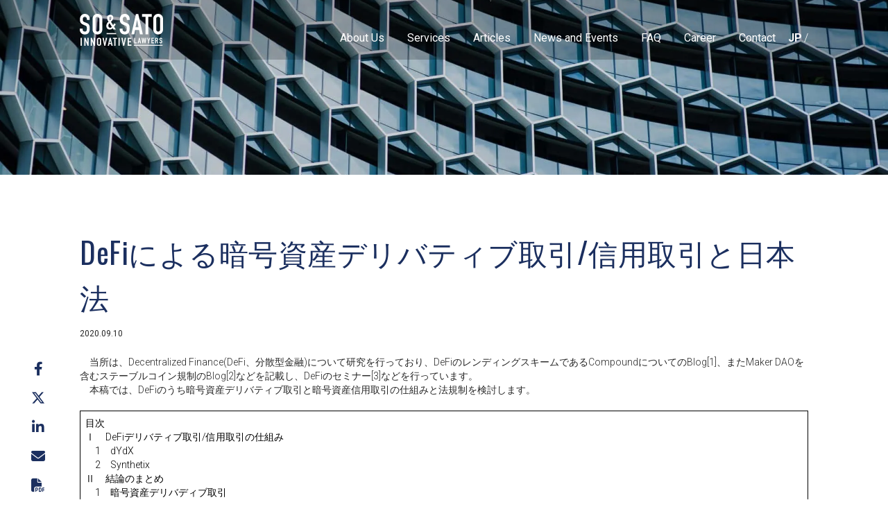

--- FILE ---
content_type: text/html; charset=UTF-8
request_url: https://innovationlaw.jp/defi-derivative-in-japan/
body_size: 112629
content:
<!DOCTYPE html>
<html xmlns="http://www.w3.org/1999/xhtml" lang="ja">

    <head profile="http://gmpg.org/xfn/11">
        <meta http-equiv="Content-Type" content="text/html; charset=UTF-8" />
        <meta name="viewport" content="width=device-width, initial-scale=1, maximum-scale=1,minimum-scale=1, user-scalable=no" />
        
        <link rel="apple-touch-icon" sizes="180x180" href="https://sp-ao.shortpixel.ai/client/to_auto,q_glossy,ret_img,w_180,h_180/https://innovationlaw.jp/wp-content/themes/soandsato/images/apple-touch-icon.png"/>
        <link rel="icon" type="image/png" sizes="32x32" href="https://sp-ao.shortpixel.ai/client/to_auto,q_glossy,ret_img,w_180,h_180/https://innovationlaw.jp/wp-content/themes/soandsato/images/favicon-32x32.png"/>
        <link rel="icon" type="image/png" sizes="16x16" href="https://sp-ao.shortpixel.ai/client/to_auto,q_glossy,ret_img,w_180,h_180/https://innovationlaw.jp/wp-content/themes/soandsato/images/favicon-16x16.png"/>
        <link rel="manifest" href="https://innovationlaw.jp/wp-content/themes/soandsato/images/site.webmanifest"/>
        <link rel="mask-icon" href="https://innovationlaw.jp/wp-content/themes/soandsato/images/safari-pinned-tab.svg" color="#1b2f5f"/>
        <meta name="msapplication-TileColor" content="#ffffff"/>
        <meta name="theme-color" content="#ffffff"/>

        <meta property="og:title" content="DeFiによる暗号資産デリバティブ取引/信用取引と日本法 - So &amp; Sato So &amp; Sato"/>
        <meta property="og:type" content="website"/>
        <meta property="og:url" content="https://innovationlaw.jp/defi-derivative-in-japan/"/>
        <meta property="og:image" content="https://innovationlaw.jp/wp-content/uploads/2020/09/chuttersnap-mf-o1E7omzk-unsplash-scaled.jpg"/>
        <meta property="og:site_name" content="So &amp; Sato"/>
        <meta property="og:description" content="Innovative Lawyers"/>

        <meta name="twitter:card" content="summary" />
        <meta name="twitter:site" content="@soandsato" />
        <meta name="twitter:domain" content="innovationlaw.jp" />
        <meta name="twitter:title" content="So &amp; Sato" />
        <meta name="twitter:description" content="Innovative Lawyers" />
        <meta name="twitter:image" content="https://innovationlaw.jp/wp-content/uploads/2020/09/chuttersnap-mf-o1E7omzk-unsplash-scaled.jpg" />

        
        <link rel="pingback" href="https://innovationlaw.jp/xmlrpc.php" />
        
        <meta name='robots' content='index, follow, max-image-preview:large, max-snippet:-1, max-video-preview:-1' />
<link rel="alternate" hreflang="ja" href="https://innovationlaw.jp/defi-derivative-in-japan/" />
<link rel="alternate" hreflang="x-default" href="https://innovationlaw.jp/defi-derivative-in-japan/" />

	<!-- This site is optimized with the Yoast SEO plugin v26.6 - https://yoast.com/wordpress/plugins/seo/ -->
	<link media="screen" href="https://innovationlaw.jp/wp-content/cache/autoptimize/css/autoptimize_cccf594c24476d08262759aec5283eec.css" rel="stylesheet"><link media="all" href="https://innovationlaw.jp/wp-content/cache/autoptimize/css/autoptimize_55c9a26ed97680e76ffb0b4cfe8610d9.css" rel="stylesheet"><title>DeFiによる暗号資産デリバティブ取引/信用取引と日本法 - So &amp; Sato</title>
	<meta name="description" content="この記事では、dYdXやSynthetixといったDeFiによる暗号資産デリバティブ取引及び暗号資産信用取引の仕組み並びにそれら取引と金商法や資金決済法等の日本の法規制との関係を検討しています。" />
	<link rel="canonical" href="https://innovationlaw.jp/defi-derivative-in-japan/" />
	<meta property="og:locale" content="ja_JP" />
	<meta property="og:type" content="article" />
	<meta property="og:title" content="DeFiによる暗号資産デリバティブ取引/信用取引と日本法 - So &amp; Sato" />
	<meta property="og:description" content="この記事では、dYdXやSynthetixといったDeFiによる暗号資産デリバティブ取引及び暗号資産信用取引の仕組み並びにそれら取引と金商法や資金決済法等の日本の法規制との関係を検討しています。" />
	<meta property="og:url" content="https://innovationlaw.jp/defi-derivative-in-japan/" />
	<meta property="og:site_name" content="So &amp; Sato" />
	<meta property="article:publisher" content="https://www.facebook.com/innovationlaw.jp/" />
	<meta property="article:published_time" content="2020-09-09T22:11:27+00:00" />
	<meta property="article:modified_time" content="2023-06-15T05:23:01+00:00" />
	<meta property="og:image" content="https://innovationlaw.jp/wp-content/uploads/2020/09/chuttersnap-mf-o1E7omzk-unsplash-scaled.jpg" />
	<meta property="og:image:width" content="2560" />
	<meta property="og:image:height" content="1709" />
	<meta property="og:image:type" content="image/jpeg" />
	<meta name="author" content="Sec" />
	<meta name="twitter:card" content="summary_large_image" />
	<meta name="twitter:creator" content="@soandsato" />
	<meta name="twitter:site" content="@soandsato" />
	<meta name="twitter:label1" content="執筆者" />
	<meta name="twitter:data1" content="Sec" />
	<meta name="twitter:label2" content="推定読み取り時間" />
	<meta name="twitter:data2" content="1分" />
	<script type="application/ld+json" class="yoast-schema-graph">{"@context":"https://schema.org","@graph":[{"@type":"Article","@id":"https://innovationlaw.jp/defi-derivative-in-japan/#article","isPartOf":{"@id":"https://innovationlaw.jp/defi-derivative-in-japan/"},"author":{"name":"Sec","@id":"https://innovationlaw.jp/#/schema/person/527c7ab190261862a10eb32e1f4373b2"},"headline":"DeFiによる暗号資産デリバティブ取引/信用取引と日本法","datePublished":"2020-09-09T22:11:27+00:00","dateModified":"2023-06-15T05:23:01+00:00","mainEntityOfPage":{"@id":"https://innovationlaw.jp/defi-derivative-in-japan/"},"wordCount":207,"publisher":{"@id":"https://innovationlaw.jp/#organization"},"image":{"@id":"https://innovationlaw.jp/defi-derivative-in-japan/#primaryimage"},"thumbnailUrl":"https://innovationlaw.jp/wp-content/uploads/2020/09/chuttersnap-mf-o1E7omzk-unsplash-scaled.jpg","articleSection":["カテゴリーなし"],"inLanguage":"ja"},{"@type":"WebPage","@id":"https://innovationlaw.jp/defi-derivative-in-japan/","url":"https://innovationlaw.jp/defi-derivative-in-japan/","name":"DeFiによる暗号資産デリバティブ取引/信用取引と日本法 - So &amp; Sato","isPartOf":{"@id":"https://innovationlaw.jp/#website"},"primaryImageOfPage":{"@id":"https://innovationlaw.jp/defi-derivative-in-japan/#primaryimage"},"image":{"@id":"https://innovationlaw.jp/defi-derivative-in-japan/#primaryimage"},"thumbnailUrl":"https://innovationlaw.jp/wp-content/uploads/2020/09/chuttersnap-mf-o1E7omzk-unsplash-scaled.jpg","datePublished":"2020-09-09T22:11:27+00:00","dateModified":"2023-06-15T05:23:01+00:00","description":"この記事では、dYdXやSynthetixといったDeFiによる暗号資産デリバティブ取引及び暗号資産信用取引の仕組み並びにそれら取引と金商法や資金決済法等の日本の法規制との関係を検討しています。","breadcrumb":{"@id":"https://innovationlaw.jp/defi-derivative-in-japan/#breadcrumb"},"inLanguage":"ja","potentialAction":[{"@type":"ReadAction","target":["https://innovationlaw.jp/defi-derivative-in-japan/"]}]},{"@type":"ImageObject","inLanguage":"ja","@id":"https://innovationlaw.jp/defi-derivative-in-japan/#primaryimage","url":"https://innovationlaw.jp/wp-content/uploads/2020/09/chuttersnap-mf-o1E7omzk-unsplash-scaled.jpg","contentUrl":"https://innovationlaw.jp/wp-content/uploads/2020/09/chuttersnap-mf-o1E7omzk-unsplash-scaled.jpg","width":2560,"height":1709},{"@type":"BreadcrumbList","@id":"https://innovationlaw.jp/defi-derivative-in-japan/#breadcrumb","itemListElement":[{"@type":"ListItem","position":1,"name":"Home","item":"https://innovationlaw.jp/"},{"@type":"ListItem","position":2,"name":"DeFiによる暗号資産デリバティブ取引/信用取引と日本法"}]},{"@type":"WebSite","@id":"https://innovationlaw.jp/#website","url":"https://innovationlaw.jp/","name":"So and Sato innovative lawyers","description":"Innovative Lawyers","publisher":{"@id":"https://innovationlaw.jp/#organization"},"potentialAction":[{"@type":"SearchAction","target":{"@type":"EntryPoint","urlTemplate":"https://innovationlaw.jp/?s={search_term_string}"},"query-input":{"@type":"PropertyValueSpecification","valueRequired":true,"valueName":"search_term_string"}}],"inLanguage":"ja"},{"@type":"Organization","@id":"https://innovationlaw.jp/#organization","name":"so & sato innovative lawyers","url":"https://innovationlaw.jp/","logo":{"@type":"ImageObject","inLanguage":"ja","@id":"https://innovationlaw.jp/#/schema/logo/image/","url":"https://innovationlaw.jp/wp-content/uploads/2023/04/white-scaled.jpg","contentUrl":"https://innovationlaw.jp/wp-content/uploads/2023/04/white-scaled.jpg","width":2560,"height":1825,"caption":"so & sato innovative lawyers"},"image":{"@id":"https://innovationlaw.jp/#/schema/logo/image/"},"sameAs":["https://www.facebook.com/innovationlaw.jp/","https://x.com/soandsato"]},{"@type":"Person","@id":"https://innovationlaw.jp/#/schema/person/527c7ab190261862a10eb32e1f4373b2","name":"Sec","image":{"@type":"ImageObject","inLanguage":"ja","@id":"https://innovationlaw.jp/#/schema/person/image/","url":"https://secure.gravatar.com/avatar/fb91b0952967a4642f1ea446dd008072fca190ef0ae07e1f0ef8611e3ced9b4a?s=96&d=mm&r=g","contentUrl":"https://secure.gravatar.com/avatar/fb91b0952967a4642f1ea446dd008072fca190ef0ae07e1f0ef8611e3ced9b4a?s=96&d=mm&r=g","caption":"Sec"},"url":"https://innovationlaw.jp/author/sec/"}]}</script>
	<!-- / Yoast SEO plugin. -->


<link rel='dns-prefetch' href='//cdn.jsdelivr.net' />
<link href='https://sp-ao.shortpixel.ai' rel='preconnect' />
<link rel="alternate" type="application/rss+xml" title="So &amp; Sato &raquo; DeFiによる暗号資産デリバティブ取引/信用取引と日本法 のコメントのフィード" href="https://innovationlaw.jp/defi-derivative-in-japan/feed/" />
<link rel="alternate" title="oEmbed (JSON)" type="application/json+oembed" href="https://innovationlaw.jp/wp-json/oembed/1.0/embed?url=https%3A%2F%2Finnovationlaw.jp%2Fdefi-derivative-in-japan%2F" />
<link rel="alternate" title="oEmbed (XML)" type="text/xml+oembed" href="https://innovationlaw.jp/wp-json/oembed/1.0/embed?url=https%3A%2F%2Finnovationlaw.jp%2Fdefi-derivative-in-japan%2F&#038;format=xml" />
<style id='wp-img-auto-sizes-contain-inline-css' type='text/css'>
img:is([sizes=auto i],[sizes^="auto," i]){contain-intrinsic-size:3000px 1500px}
/*# sourceURL=wp-img-auto-sizes-contain-inline-css */
</style>

<style id='wp-block-library-inline-css' type='text/css'>
/*wp_block_styles_on_demand_placeholder:696cf0e6eac29*/
/*# sourceURL=wp-block-library-inline-css */
</style>
<style id='classic-theme-styles-inline-css' type='text/css'>
/*! This file is auto-generated */
.wp-block-button__link{color:#fff;background-color:#32373c;border-radius:9999px;box-shadow:none;text-decoration:none;padding:calc(.667em + 2px) calc(1.333em + 2px);font-size:1.125em}.wp-block-file__button{background:#32373c;color:#fff;text-decoration:none}
/*# sourceURL=/wp-includes/css/classic-themes.min.css */
</style>

<style id='wpml-menu-item-0-inline-css' type='text/css'>
#lang_sel_list a, #lang_sel_list a:visited{ padding-left: 15px !important; } #lang_sel_list li.icl-en:before { content: \\\\\\\'\\\\\\\' !important; } #lang_sel_list li:before { content: \\\\\\\' | \\\\\\\' !important; float: left; margin: 0 5px; }
/*# sourceURL=wpml-menu-item-0-inline-css */
</style>










<script type="text/javascript" src="https://cdn.jsdelivr.net/npm/hls.js@1.5.17" id="hls-js"></script>

<link rel="https://api.w.org/" href="https://innovationlaw.jp/wp-json/" /><link rel="alternate" title="JSON" type="application/json" href="https://innovationlaw.jp/wp-json/wp/v2/posts/2097" /><link rel="EditURI" type="application/rsd+xml" title="RSD" href="https://innovationlaw.jp/xmlrpc.php?rsd" />
<meta name="generator" content="WordPress 6.9" />
<link rel='shortlink' href='https://innovationlaw.jp/?p=2097' />
<meta name="generator" content="WPML ver:4.8.6 stt:1,28;" />
		<style type="text/css" id="wp-custom-css">
			table tr, table th, table td { border-color: #000000; border: 1px solid; !important; }
div.image img:hover {transform: none !important; scale: 1 !important;}		</style>
		    </head>
    <body class="wp-singular post-template-default single single-post postid-2097 single-format-standard wp-theme-soandsato">
        <header class="header">
            <div class="wrapper">
                <a href="https://innovationlaw.jp" class="logo"></a>
                <span class="small_res_menu">
                    <span></span>
                    <span></span>
                    <span></span>
                    <span></span>
                </span>
                <nav class="menu">
                    <div class="menu-header-menu-jp-container"><ul id="menu-header-menu-jp" class="header-menu"><li id="menu-item-241" class="menu-item menu-item-type-post_type menu-item-object-page menu-item-241"><a href="https://innovationlaw.jp/about-us%e3%80%80/">About Us</a></li>
<li id="menu-item-247" class="menu-item menu-item-type-post_type menu-item-object-page menu-item-247"><a href="https://innovationlaw.jp/services/">Services</a></li>
<li id="menu-item-242" class="menu-item menu-item-type-post_type menu-item-object-page menu-item-242"><a href="https://innovationlaw.jp/articles/">Articles</a></li>
<li id="menu-item-9462" class="menu-item menu-item-type-post_type menu-item-object-page menu-item-9462"><a href="https://innovationlaw.jp/news-and-events/">News and Events</a></li>
<li id="menu-item-245" class="menu-item menu-item-type-post_type menu-item-object-page menu-item-245"><a href="https://innovationlaw.jp/faq/">FAQ</a></li>
<li id="menu-item-243" class="menu-item menu-item-type-post_type menu-item-object-page menu-item-243"><a href="https://innovationlaw.jp/career/">Career</a></li>
<li id="menu-item-244" class="menu-item menu-item-type-post_type menu-item-object-page menu-item-244"><a href="https://innovationlaw.jp/contact/">Contact</a></li>
<li id="menu-item-wpml-ls-10-ja" class="menu-item wpml-ls-slot-10 wpml-ls-item wpml-ls-item-ja wpml-ls-current-language wpml-ls-menu-item wpml-ls-first-item wpml-ls-last-item menu-item-type-wpml_ls_menu_item menu-item-object-wpml_ls_menu_item menu-item-wpml-ls-10-ja"><a href="https://innovationlaw.jp/defi-derivative-in-japan/" role="menuitem"><span class="wpml-ls-display">JP</span></a></li>
</ul></div>                </nav>

            </div>
        </header><section class="top-image">
            <img width="1920" height="1080" src="https://sp-ao.shortpixel.ai/client/to_auto,q_glossy,ret_img,w_1920,h_1080/https://innovationlaw.jp/wp-content/uploads/2020/09/chuttersnap-mf-o1E7omzk-unsplash-1920x1080.jpg" class="attachment-home-slide size-home-slide wp-post-image" alt="" decoding="async" fetchpriority="high" />    </section>
<section class="single-page standard-page">
    
            <section class="single-article">
                <div class="wrapper">

                    <div class="left">
                        <h1>DeFiによる暗号資産デリバティブ取引/信用取引と日本法</h1>
                        
                        <div class="date">2020.09.10</div>
                        <div class="social">
                                                                                                            </div>
                        <div class="content-single">
                            <div class="share-box">
                                <div class="social-share">
                                    <a href="https://www.facebook.com/sharer/sharer.php?u=https://innovationlaw.jp/defi-derivative-in-japan/" target="_blank" class="facebook"><i class="fab fa-facebook-f"></i></a>
                                    <a href="https://twitter.com/intent/tweet?url=https://innovationlaw.jp/defi-derivative-in-japan/&text=DeFiによる暗号資産デリバティブ取引/信用取引と日本法" target="_blank" class="twitter"><i class="fa-brands fa-x-twitter"></i></a>
                                    <a href="https://www.linkedin.com/shareArticle?mini=true&url=https://innovationlaw.jp/defi-derivative-in-japan/&title=DeFiによる暗号資産デリバティブ取引/信用取引と日本法&summary=<p>本稿では、DeFiのうち暗号資産デリバティブ取引と暗号資産信用取引の仕組みと法規制を検討します。</p>
" target="_blank" class="linkedin"><i class="fab fa-linkedin-in"></i></a>
                                    <a href="mailto:?body=https://innovationlaw.jp/defi-derivative-in-japan/&subject=DeFiによる暗号資産デリバティブ取引/信用取引と日本法" class="mail"><i class="fas fa-envelope"></i></a>
                                                                            <a href="https://innovationlaw.jp/wp-content/uploads/2020/09/200910_DeFi_Derivative_Japanese_Law-1.pdf" class="downpdf"><i class="fas fa-file-pdf"></i></a>
                                                                    </div>
                            </div>
                            <div class="content-box">
                                
<p>　当所は、Decentralized Finance(DeFi、分散型金融)について研究を行っており、DeFiのレンディングスキームであるCompoundについてのBlog[1]、またMaker DAOを含むステーブルコイン規制のBlog[2]などを記載し、DeFiのセミナー[3]などを行っています。<br>　本稿では、DeFiのうち暗号資産デリバティブ取引と暗号資産信用取引の仕組みと法規制を検討します。</p>



<figure class="wp-block-table"><table><tbody><tr><td>目次<br>Ⅰ&nbsp;&nbsp;&nbsp;&nbsp; DeFiデリバティブ取引/信用取引の仕組み<br>　1　dYdX<br>　2　Synthetix<br>Ⅱ&nbsp;&nbsp;&nbsp;&nbsp; 結論のまとめ<br>　1　暗号資産デリバディブ取引<br>　2　暗号資産信用取引<br>Ⅲ&nbsp;&nbsp;&nbsp;&nbsp; 中央集権型の暗号資産デリバティブ取引への金商法や資金決済法の適用関係<br>　1　暗号資産の店頭デリバティブ取引が金商法改正により規制対象となった<br>　2　暗号資産デリバティブ取引と市場規制<br>　3　暗号資産デリバティブ取引とPTS<br>　4　金融商品取引業者と担保の保管規制<br>　5　暗号資産カストディ業務に関する規制<br>　6　海外のデリバティブ取引所<br>Ⅳ　中央集権型の暗号資産信用取引への資金決済法の適用関係<br>　1　暗号資産信用取引に関する法規制<br>　2　暗号資産交換業者の担保の保管規制<br>　3　海外の取引所による信用取引<br>Ⅴ　DeFiデリバティブ取引と日本法<br>　1　DeFiでの暗号資産デリバティブ取引所の運営<br>　2　dYdXにおけるオフチェーンでのマッチング業務<br>　3　DeFiデリバティブ取引プラットフォームを利用する一般ユーザーについての法規制<br>　4　DeFiデリバティブ取引のブロックチェーンでのマージン(担保)のロック<br>Ⅵ　DeFi信用取引と日本法<br>　1　DeFiでの暗号資産信用取引所の運営<br>　2　dYdXにおけるオフチェーンでのマッチング業務<br>　3　DeFi信用取引プラットフォームを利用する一般ユーザーについての法規制<br>　4　DeFi信用取引のブロックチェーンでのマージン(担保)のロック</td></tr></tbody></table></figure>



<h2 class="wp-block-heading">I DeFiデリバティブ取引/信用取引の仕組み</h2>



<h3 class="wp-block-heading">1 dYdX</h3>



<p>　DeFiのプラットフォームであるdYdXでは、Ethereumブロックチェーンを用いてスマートコントラクトで実行される複数のプロトコルを提供している。dYdXでは、ETH-DAI、ETH-USDC、DAI-USDCの現物取引、信用取引、貸出、借入及びBTC-USD、ETH-USD、LINK-USDのパーペチュアル・スワップ取引をすることができる。</p>



<p>　dYdXのユーザーは、トークンをブロックチェーン上のスマートコントラクトにロックし、リレイヤーであるDEX (Decentralized Exchange：分散型取引所)にてトークンの交換等を実現する。dYdXでは0xプロトコルが使用され、取引注文を管理するオーダーブックをリレイヤーがオフチェーンで管理し、決済をオンチェーンで行うというハイブリッドアプローチが利用されることにより、ユーザーの手数料を抑え、処理スピードの向上を図っている。</p>



<p>dYdXにおける取引の具体的な仕組みは以下の通り</p>



<p>①　リレイヤーがオファーを希望するユーザー(メイカー)に対して取引手数料額と取引手数料を受け取るためのアドレスを提示。なお、リレイヤーの提示する取引手数料額はリレイヤーが自由に設定でき、リレイヤー間での競争を促進し、取引手数料額の低価格化が図られている。<br>②　ユーザー(メイカー)は提示されたアドレスに取引手数料をセットし、秘密鍵で署名した購入オファーや売却オファー、ローンオファーをリレイヤーに送信。<br>③　リレイヤーはオファーを受け取り、それが有効であること、必要な取引手数料が提供されていることを確認し、有効なオファーをオフチェーンで管理されるオーダーブックに書き込む。<br>④　他のユーザー(テイカ―)は、オーダーブック上でテイクを希望するオファーがある場合、秘密鍵で署名をしてテイク、ブロックチェーン上での決済を行う。</p>



<figure class="wp-block-image size-large"><noscript><img decoding="async" width="1024" height="572" src="https://sp-ao.shortpixel.ai/client/to_auto,q_glossy,ret_img,w_1024,h_572/https://innovationlaw.jp/wp-content/uploads/2020/09/dYdXにおける取引の具体的な仕組み-P2の図-1024x572.png" alt="" class="wp-image-2135" srcset="https://sp-ao.shortpixel.ai/client/to_auto,q_glossy,ret_img,w_1024/https://innovationlaw.jp/wp-content/uploads/2020/09/dYdXにおける取引の具体的な仕組み-P2の図-1024x572.png 1024w, https://sp-ao.shortpixel.ai/client/to_auto,q_glossy,ret_img,w_300/https://innovationlaw.jp/wp-content/uploads/2020/09/dYdXにおける取引の具体的な仕組み-P2の図-300x167.png 300w, https://sp-ao.shortpixel.ai/client/to_auto,q_glossy,ret_img,w_768/https://innovationlaw.jp/wp-content/uploads/2020/09/dYdXにおける取引の具体的な仕組み-P2の図-768x429.png 768w, https://sp-ao.shortpixel.ai/client/to_auto,q_glossy,ret_img,w_1505/https://innovationlaw.jp/wp-content/uploads/2020/09/dYdXにおける取引の具体的な仕組み-P2の図.png 1505w" sizes="(max-width: 1024px) 100vw, 1024px" /></noscript><img decoding="async" width="1024" height="572" src='data:image/svg+xml,%3Csvg%20xmlns=%22http://www.w3.org/2000/svg%22%20viewBox=%220%200%201024%20572%22%3E%3C/svg%3E' data-src="https://sp-ao.shortpixel.ai/client/to_auto,q_glossy,ret_img,w_1024,h_572/https://innovationlaw.jp/wp-content/uploads/2020/09/dYdXにおける取引の具体的な仕組み-P2の図-1024x572.png" alt="" class="lazyload wp-image-2135" data-srcset="https://sp-ao.shortpixel.ai/client/to_auto,q_glossy,ret_img,w_1024/https://innovationlaw.jp/wp-content/uploads/2020/09/dYdXにおける取引の具体的な仕組み-P2の図-1024x572.png 1024w, https://sp-ao.shortpixel.ai/client/to_auto,q_glossy,ret_img,w_300/https://innovationlaw.jp/wp-content/uploads/2020/09/dYdXにおける取引の具体的な仕組み-P2の図-300x167.png 300w, https://sp-ao.shortpixel.ai/client/to_auto,q_glossy,ret_img,w_768/https://innovationlaw.jp/wp-content/uploads/2020/09/dYdXにおける取引の具体的な仕組み-P2の図-768x429.png 768w, https://sp-ao.shortpixel.ai/client/to_auto,q_glossy,ret_img,w_1505/https://innovationlaw.jp/wp-content/uploads/2020/09/dYdXにおける取引の具体的な仕組み-P2の図.png 1505w" data-sizes="(max-width: 1024px) 100vw, 1024px" /></figure>



<p>　dYdXでの信用取引では、ETH-DAI、ETH-USDC、DAI-USDCの各ペアの取扱いがあり、現在、ロングポジションの場合はレバレッジ2～5倍、ショートポジションの場合は1~4倍まで設定可能である。トークンの貸与を受けたユーザーがトークンの決済を行った場合のほか、貸し手がクローズを要求した場合や、ポジションの一定の割合(担保率115%)を担保が下回りポジションが自動的に清算されることで、ポジションが解消される。</p>



<p>　dYdXでのパーペチュアル・スワップ取引では、現在、BTC-USD、ETH-USD、LINK-USDの各ペアの取扱いがあり、初期マージン要件は10％、メンテナンスマージン要件は7.5％に設定され、最大10倍レバレッジの設定が可能となっている。パーペチュアル・スワップ取引は先物取引と類似しているものの、決済期限がないため、必要に応じてポジションを継続的に保持することができる点に特徴がある。取扱うトークンの種類に応じてETH やUSDCが担保としてスマートコントラクトにロックされる。</p>



<h3 class="wp-block-heading">2 Synthetix</h3>



<p>　Synthetixは、Ethereum上に構築された合成資産(Synth)の発⾏を実施するためのDeFiプラットフォームである。Synthetixでは、USドル・ユーロ・日本円・オーストラリアドル・シンガポールドル、カナディアンドル、ロシアンルーブル、インディアンルピーなどの主要通貨、金などのコモディティ、暗号資産、株式インデックスなどと連動したSynthが提供され、取引されている。SynthetixのユーザーはSNXトークン(the Synthetix Network Token)をSynthetixのスマートコントラクトにロックすることでSynthの発行を受ける。P2Pではなく担保プールを介してP2C(Peer-to-Contract)で取引することが可能なため、カウンターパーティーが不要となる。また、Synthetix Exchangeが提供され、合成資産をP2Cで取引することが可能である。</p>



<p>　Synthetixは合成先物(コールオプションとプットオプションを組み合わせて構成した擬似的な先物ポジション)やバイナリーオプションなどの暗号資産デリバティブ取引の提供を計画している。</p>



<h2 class="wp-block-heading">II 結論のまとめ</h2>



<h3 class="wp-block-heading">1 暗号資産デリバティブ取引</h3>



<figure class="wp-block-table"><table><tbody><tr><td>①　業としてデリバティブ取引のカウンターパーティーとなり(例：ショートとロングのプライスを出し、プライスに同意するユーザーとデリバティブ取引をなす)、又は業としてデリバティブ取引の媒介をなす場合(例：デリバティブ取引の板を作成・運営する)には、原則として第一種金融商品取引業の登録が必要である。<br>②　完全に非中央集権であり、スマートコントラクトのみで動いているDeFiデリバティブ取引プラットフォームの場合、業を行う｢者｣ではなく、登録は必要ないと思われる。但し、実際に｢運営者｣等がいないかは慎重な判断を要する。<br>③　dYdXの場合、デリバティブ取引のマッチング自体はオフチェーンで行われる。オフチェーンのマッチングシステムを提供する者は、日本居住者を顧客とする場合、第一種金融商品業の登録義務を負う。<br>④　規制されていないDeFiデリバティブ取引プラットフォームを単に一般ユーザーとして利用する者には規制はないと思われる。<br>⑤　規制されていないDeFiデリバティブ取引プラットフォームが暗号資産をマージン(担保)としてロックしてスマートコントラクトで管理する場合には、暗号資産のカストディ規制は適用されないと思われる。<br>⑥　規制されていないDeFiデリバティブ取引プラットフォームがTetherなどのステーブルコインをマージンとしてロックしてスマートコントラクトで管理する場合には、日本法上は暗号資産カストディ規制や出資法による規制などの預り金規制は適用されないと思われる。</td></tr></tbody></table></figure>



<h3 class="wp-block-heading">2 暗号資産信用取引</h3>



<figure class="wp-block-table"><table><tbody><tr><td>①　暗号資産の信用取引(レンディング＋売買や交換)についてはデリバティブ取引と別途の規制が適用される。レンディングには規制がなく、業として行う売買や交換やそれらの媒介には暗号資産交換業の規制がある。<br>②　完全な非中央集権型で運営者がいないと認められる場合には業を行う｢者｣がおらず登録は必要ないと思われること、但し、運営者の有無は慎重に判断する必要があること、DeFi信用取引プラットフォームの単なる一般ユーザーであれば規制はないと思われること、スマートコントラクトでのロック自体にはカストディ規制等の適用がないと思われることなど、デリバティブ取引と同様である</td></tr></tbody></table></figure>



<h2 class="wp-block-heading">III 中央集権型の暗号資産デリバティブ取引への金商法や資金決済法の適用関係</h2>



<p>　DeFiデリバティブ取引の法規制を検討する前提として、中央集権型の取引所を念頭に、暗号資産デリバティブ取引への金商法等の規制の概要を若干述べる。既にご承知の方はⅤにお進み下さい。</p>



<p>　なお、本邦では、デリバティブ取引と信用取引とは別途の規制が適用される。概要、暗号資産信用取引とは、①事業者等がユーザーに暗号資産や金銭を貸し付け(レンディング)＋②貸し付けを受けたユーザーが当該資金も加えて暗号資産の売買、交換を行うレバレッジ取引であり、暗号資産デリバティブ取引は概要、それ以外の暗号資産レバレッジ取引、暗号資産オプション取引等である。</p>



<p>　暗号資産デリバティブ取引については本IIIと下記V、暗号資産信用取引は下記IVとVIで検討する。</p>



<h3 class="wp-block-heading">1 暗号資産の店頭デリバティブ取引が金商法改正により規制対象となった</h3>



<p>　金商法は、2条8項各号で金融商品取引業に該当する行為を列挙し、これらを行う場合には原則として内閣総理大臣の登録を義務付けている(金商法29条)。</p>



<p>　｢店頭デリバティブ取引又はその媒介｣を業として行うことは第一種金融商品取引業に該当する(金商法2条8項4号、金商法28条1項2号)。店頭デリバティブ取引とは、金融商品又は金融指標を対象として行われる一定のデリバティブ取引のうち、金融商品市場以外で行われるものである(金商法2条22項)。また、2020年の法改正で、金融商品に暗号資産が含まれることとなり(金商法2条24項3号の2)、暗号資産の価格や利率等が金融指標に含まれることとなった(金商法2条25項1号)。｢業として｣とは、対公衆性及び反復継続性をもって行われる行為をいう[4]。取引の媒介とは、いわゆる周旋のことで、他人の間に立って、他人を当事者とする法律行為の成立に尽力する事実行為をいう[5]。</p>



<figure class="wp-block-image size-large"><noscript><img decoding="async" width="1024" height="521" src="https://sp-ao.shortpixel.ai/client/to_auto,q_glossy,ret_img,w_1024,h_521/https://innovationlaw.jp/wp-content/uploads/2020/09/2020年法改正後の金商法上のデリバティブ取引-1024x521.png" alt="" class="wp-image-2131" srcset="https://sp-ao.shortpixel.ai/client/to_auto,q_glossy,ret_img,w_1024/https://innovationlaw.jp/wp-content/uploads/2020/09/2020年法改正後の金商法上のデリバティブ取引-1024x521.png 1024w, https://sp-ao.shortpixel.ai/client/to_auto,q_glossy,ret_img,w_300/https://innovationlaw.jp/wp-content/uploads/2020/09/2020年法改正後の金商法上のデリバティブ取引-300x153.png 300w, https://sp-ao.shortpixel.ai/client/to_auto,q_glossy,ret_img,w_768/https://innovationlaw.jp/wp-content/uploads/2020/09/2020年法改正後の金商法上のデリバティブ取引-768x391.png 768w, https://sp-ao.shortpixel.ai/client/to_auto,q_glossy,ret_img,w_1536/https://innovationlaw.jp/wp-content/uploads/2020/09/2020年法改正後の金商法上のデリバティブ取引-1536x781.png 1536w, https://sp-ao.shortpixel.ai/client/to_auto,q_glossy,ret_img,w_1571/https://innovationlaw.jp/wp-content/uploads/2020/09/2020年法改正後の金商法上のデリバティブ取引.png 1571w" sizes="(max-width: 1024px) 100vw, 1024px" /></noscript><img decoding="async" width="1024" height="521" src='data:image/svg+xml,%3Csvg%20xmlns=%22http://www.w3.org/2000/svg%22%20viewBox=%220%200%201024%20521%22%3E%3C/svg%3E' data-src="https://sp-ao.shortpixel.ai/client/to_auto,q_glossy,ret_img,w_1024,h_521/https://innovationlaw.jp/wp-content/uploads/2020/09/2020年法改正後の金商法上のデリバティブ取引-1024x521.png" alt="" class="lazyload wp-image-2131" data-srcset="https://sp-ao.shortpixel.ai/client/to_auto,q_glossy,ret_img,w_1024/https://innovationlaw.jp/wp-content/uploads/2020/09/2020年法改正後の金商法上のデリバティブ取引-1024x521.png 1024w, https://sp-ao.shortpixel.ai/client/to_auto,q_glossy,ret_img,w_300/https://innovationlaw.jp/wp-content/uploads/2020/09/2020年法改正後の金商法上のデリバティブ取引-300x153.png 300w, https://sp-ao.shortpixel.ai/client/to_auto,q_glossy,ret_img,w_768/https://innovationlaw.jp/wp-content/uploads/2020/09/2020年法改正後の金商法上のデリバティブ取引-768x391.png 768w, https://sp-ao.shortpixel.ai/client/to_auto,q_glossy,ret_img,w_1536/https://innovationlaw.jp/wp-content/uploads/2020/09/2020年法改正後の金商法上のデリバティブ取引-1536x781.png 1536w, https://sp-ao.shortpixel.ai/client/to_auto,q_glossy,ret_img,w_1571/https://innovationlaw.jp/wp-content/uploads/2020/09/2020年法改正後の金商法上のデリバティブ取引.png 1571w" data-sizes="(max-width: 1024px) 100vw, 1024px" /></figure>



<p>　以上の法改正の結果、業として暗号資産デリバティブ取引のカウンターパーティーとなり(例：ショートとロングのプライスを出し、プライスに同意するユーザーとデリバティブ取引をなす)、又は業としてデリバティブ取引の媒介をなす場合(例：デリバティブ取引の板を作成・運営する)には、原則として第一種金融商品取引業の登録が必要となる。現在、レバレッジ取引を提供する日本の暗号資産交換業者は第一種金融商品取引業の登録を取得し、又は取得しようとしているところである。</p>



<h3 class="wp-block-heading">2 暗号資産デリバティブ取引と市場規制</h3>



<p>　金商法では、有価証券の市場取引(例えば東証の板取引)を行うためには、市場認可が必要である(金商法2条14項)。同条項では市場デリバティブ取引を行う際にも金融商品取引市場の認可が必要とされているため、板取引を提供する暗号資産交換所につき市場免許が必要とならないか議論があった。</p>



<p>　しかしながら、パブリックコメント[6]では、｢現状、暗号資産関連デリバティブ取引は、我が国の経済活動において重要な役割を果たしているわけではなく、(中略)直ちに金融商品取引所としての規制を課す必要性があるとまではいえないと考えられることから、当面の間、店頭デリバティブ取引等に該当するものとして、第一種金融商品取引業の登録を求める｣として、当面の間は市場免許は必要ないとされた。</p>



<h3 class="wp-block-heading">3 暗号資産デリバティブ取引とPTS</h3>



<p>　なお、有価証券の板取引を提供する方法には、市場免許の他にもPTS(私設取引システム)の認可がある。しかし、PTSの規定は｢有価証券｣にのみ適用されるものであり(金商法2条8項10号)、デリバティブ取引には適用されない。</p>



<h3 class="wp-block-heading">4 金融商品取引業者の担保の保管規制</h3>



<p>　金融商品取引業者は、暗号資産店頭デリバティブ取引に関して担保として預託を受けた金銭その他の保証金につき、自己の固有財産と分別して管理しなければならず、投資者への返還を確実なものとするため、信託会社又は信託業務を営む金融機関への金銭信託とすることが義務付けられている(金商法43条の３第１項及び第2項等)。</p>



<p>　また、委託証拠金その他の保証金の全部又は一部として暗号資産を代用する場合、｢顧客から当該暗号資産の預託を受ける行為は、金商法の証拠金規制等の趣旨に照らすと、事業者が専ら自己の権利利益の保全のために担保として暗号資産の預託を受けているとはいえ｣ないとされており、基本的には、次項に記載する暗号資産カストディ業務に該当し、暗号資産交換業の登録が必要となり得る[7]。</p>



<p>　もっとも、次項で述べるとおり、暗号資産の預託を受ける場合であっても、秘密鍵の預託を受けない場合には、カストディ業務に該当しない。</p>



<h3 class="wp-block-heading">5 暗号資産カストディ業務に関する規制</h3>



<p>　資金決済法では、暗号資産を他人のために管理する行為(カストディ業務)を暗号資産交換業に含め(資金決済法2条7項4号)、暗号資産のカストディ業務を行うには内閣総理大臣の登録が必要となる(資金決済法63条の2)。</p>



<p>　暗号資産カストディ業務を行う暗号資産交換業者は、利用者から暗号資産の預託を受ける場合には、原則として、当該暗号資産を自己の暗号資産と分別して管理し、かかる管理の状況について、定期に、公認会計士又は監査法人の監査を受ける必要があり(資金決済法63条の11等)、また、履行保証暗号資産の保有(資金決済法63条の11の2)等の義務が課される。</p>



<p>　なお、暗号資産の保管をする場合であっても、事業者がユーザーの暗号資産を移転するために必要な秘密鍵を一切保有していない場合には、当該事業者は、主体的に利用者の暗号資産の移転を行い得る状態にないため、基本的には、｢他人のために暗号資産を管理すること｣には該当しないものと考えられている[8]。</p>



<h3 class="wp-block-heading">6 海外のデリバティブ取引所</h3>



<p>　海外のデリバティブ取引所から海外で業務を営む限り、日本の法令を気にする必要はない等の主張がされることがある。本邦では、デリバティブ取引の当事者のいずれかが日本国内にいる場合には金商法が適用される可能性があり、例え取引所が海外でも日本居住者相手に取引を行っている場合には、金商法が適用される可能性がある。</p>



<p>　他方、デリバティブ取引が完全に日本国外で行われる場合には、原則として、金商法の適用はない。</p>



<h2 class="wp-block-heading">Ⅳ 中央集権型の暗号資産信用取引への資金決済法の適用関係</h2>



<p>　続けて、中央集権型の取引所を念頭に、暗号資産信用取引への資金決済法等の規制の概要を述べる。既にご承知の方は本IVはスキップされたい。</p>



<h3 class="wp-block-heading">1 暗号資産信用取引に関する法規制</h3>



<p>　暗号資産信用取引は、①事業者等によるユーザーへの暗号資産や金銭のレンディング＋②レンディングを受けたユーザーによる暗号資産の売買、交換に分解できる。</p>



<p>　①については、業としてユーザーへ金銭をレンディングする場合には貸金業の登録を受ける必要がある(貸金業法3条1項)。他方、暗号資産のレンディングは｢金銭の貸付(貸金業法2条1項)｣ではないため、それ自体への規制はない。もっとも、暗号資産交換業者が、その利用者に信用を供与して暗号資産の交換等を行う場合(暗号資産交換業府令1条2項6号)には、暗号資産信用取引に係る契約の内容についての情報の提供その他の当該暗号資産信用取引に係る業務の利用者の保護を図り、当該業務の適正かつ確実な遂行を確保するための措置等を講ずる必要がある(資金決済法63条の10第1項等)。</p>



<p>　②の暗号資産の売買、交換、それらの媒介については、業として行う場合、暗号資産交換業(資金決済法2条7項1号及び2号)に該当し、内閣総理大臣の登録を要する(資金決済法63条の2)。</p>



<h3 class="wp-block-heading">2 暗号資産交換業者の担保の保管規制</h3>



<p>　暗号資産交換業者は、信用取引に関し利用者から預託を受けた保証金を、資金決済法63 条の11並びに暗号資産交換業府令26条及び27条の規定に基づく分別管理の対象に含め、ガイドライン[9]Ⅱ-2-2-3にしたがって分別管理に係る適切な取扱いを行う必要がある。</p>



<p>　なお、暗号資産信用取引によって利用者が取得した金銭又は暗号資産であって、当該暗号資産信用取引の信用供与に係る債務の担保に供されているものについては、資金決済法63条の11第１項及び第２項に規定する方法による管理を要しない、とされている(ガイドラインⅡ-2-2-2-2 (2))。</p>



<h3 class="wp-block-heading">3 海外の取引所による信用取引</h3>



<p>　海外の取引所から海外で業務を営むことについて、信用取引の当事者のいずれかが日本国内にいる場合には資金決済法が適用される可能性があることは、暗号資産デリバティブ取引で述べた金商法の議論と同様である。</p>



<h2 class="wp-block-heading">V DeFiデリバティブ取引と日本法</h2>



<h3 class="wp-block-heading">1 DeFiでの暗号資産デリバティブ取引所の運営</h3>



<p>　前述した中央集権型の暗号資産取引所の規制に対し、DeFiの場合、スマートコントラクト上で行われ、管理者がいない場合がある、という特徴がある。その場合、金融商品取引業の登録等の規制は適用されない可能性がある。</p>



<p>　すなわち、金融商品取引業は内閣総理大臣の登録を受けた｢者｣でなければ営めないのに対し、スマートコントラクトは｢者｣ではない。また、Governance Tokenで投票等が行われていても、そのTokenの所有者が完全に分散化されて単に投票のみを行っている場合、このような者は｢営む｣｢者｣とはいえず、規制対象外と考えて良いのではないかと思われる。</p>



<p>　但し、運営者がいないかについては慎重な検討が必要であり、仕組みによっては開発組織や販売組織、その他何らかの組織が実質的には運営者と認められる場合もありえ、また、Governance Tokenの過半数等多くを保有する組織が実質的な運営と認められる場合もありえる。</p>



<p>　なお、Synthetixの場合、計画に従い2020年7月末よりSynthetix Foundationを解散し、Synthetixの運営を完全に分散型に移行する、と宣言しており[10]、その実現が実際に可能であれば、同様の仕組みを日本居住者相手に行っても規制対象外になるのではないかと思われる。</p>



<h3 class="wp-block-heading">2 dYdXにおけるオフチェーンでのマッチング業務</h3>



<p>　dYdXでは、ユーザーが暗号資産を売買する際、取引注文を管理するオーダーブック(板)をリレイヤーがオフチェーンで管理してオーダーのマッチングを行い、決済のみをオンチェーンで行う処理を行っているようだ。オーダーブックの運営は、他人を当事者とする暗号資産デリバティブ取引の成立に尽力する事実行為といえ、リレイヤーがこれを中央集権型で業として行う場合には、第一種金融商品取引業者としての登録が必要になると思われる。</p>



<h3 class="wp-block-heading">3 DeFiデリバティブ取引プラットフォームを利用する一般ユーザーについての法規制</h3>



<p>　DeFiデリバティブ取引プラットフォームを利用する一般ユーザーが、単に自己のポートフォリオの改善ために行う投資目的でのDeFiデリバティブ取引を行う場合には、通常、取引が対公衆性をもつものではないため、｢業として｣(金商法2条8項)に該当せず、一般ユーザーには金融商品取引業者としての規制の適用はないと考えられる。</p>



<h3 class="wp-block-heading">4 DeFiデリバティブ取引のブロックチェーンでのマージン(担保)のロック</h3>



<p><strong>(1)暗号資産のロックについて</strong><br>　DeFiデリバティブ取引では暗号資産がマージン(担保)としてスマートコントラクトにロックされる。<br>　デリバティブ取引の担保のための暗号資産の保管は中央集権型取引所の場合には上記Ⅲ５記載のように原則としてカストディ規制が適用される。<br>　他方、本邦での暗号資産のカストディ規制の｢他人のために暗号資産の管理をすること｣につき、例えば｢スマートコントラクト内に保管されている利用者の暗号資産を移転するために必要な秘密鍵にアクセスする権限を有しておらず、当該スマートコントラクトによる暗号資産の移転先を指定し、又は変更し得る権限を有していないなど、当該事業者が主体的に利用者の暗号資産の移転を行い得る状態にない場合には、基本的には、資金決済法第２条第７項第４号に規定する｢他人のために暗号資産の管理をすること｣に該当しないと考えられます｣[11] とされており、DeFiでスマートコントラクトに保管する場合、カストディ業務には該当しない可能性がある。</p>



<p><strong>(2) Tetherなどのステーブルコインのロックについて</strong><br>　DeFiデリバティブ取引でマージンとしてロックされる資産がTetherなど法定通貨にペッグしたステーブルコインである場合、それは通貨建資産(資金決済法2条6項)に該当し、暗号資産の定義から除外されているため(資金決済法2条5項1号)、資金決済法上のカストディ規制の適用はない。<br>　また、出資法の預り金規制(出資法2条)についても、出資法上の預り金は、預金、貯金又は定期積金の受入れ、又はこれらと同様の経済的性質を有するものとして、元金の返還を約する金銭の受入れで、価値ないし価額の保管をもって主として預け人の便宜のために行われるものを意味することからすると[12]、ステーブルコインは金銭ではなく、預り金には該当しないように思われる。またユーザーの損失の担保としてロックされるものであり元本保証がなされていないこと等からも預金等と同様の経済的性質を有するものとはいえない。</p>



<h2 class="wp-block-heading">Ⅵ DeFi信用取引と日本法</h2>



<h3 class="wp-block-heading">1 DeFiでの暗号資産信用取引所の運営</h3>



<p>　DeFi上での信用取引についても、スマートコントラクト上で行われ、管理者がいない場合がある、という特徴がある。業として暗号資産の売買や交換を行う｢者｣が存在しない場合、規制対象外となる可能性があること、ただし、運営者がいないかについて慎重な検討が必要であることは、上記V1に記載したDeFiデリバティブ取引のケースと同様である。</p>



<h3 class="wp-block-heading">2 dYdXにおけるオフチェーンでのマッチング業務</h3>



<p>　dYdXではリレイヤーによるオーダーのマッチング業務が行われており、リレイヤーは暗号資産の交換の媒介を行う者として、本邦での暗号資産交換業の登録が必要となる可能性がある[13]。</p>



<h3 class="wp-block-heading">3 DeFi信用取引プラットフォームを利用する一般ユーザーについての法規制</h3>



<p>　DeFi信用取引プラットフォームを利用する一般ユーザーについては、上記Ⅴ3のDeFiデリバティブ取引プラットフォームを利用する一般ユーザーの議論と同様、｢業として｣(資金決済法2条7項)に該当せず、資金決済法の規制の適用はないものと考えられる。</p>



<h3 class="wp-block-heading">4 DeFi信用取引のブロックチェーンでのマージン(担保)のロック</h3>



<p>　DeFi信用取引でのマージンのロックについては、上記Ⅴ4に記載したDeFiデリバティブ取引の議論がそのまま妥当するものと思われる。</p>



<p><strong><u>留保事項</u></strong><br><br>本稿の内容は関係当局の確認を経たものではなく、法令上、合理的に考えられる議論を記載したものにすぎません。<br>事実関係はWhitepaper等の公表資料を分析したものであり、事実関係により結論は異なりえます。また、当職らの現状の考えに過ぎず、当職らの考えにも変更がありえます。<br>本稿は、DeFi(dYdX/ Synthetix)などの利用を推奨するものではありません。<br>本稿は議論用に纏めたものに過ぎません。具体的案件の法律アドバイスが必要な場合には各人の弁護士等にご相談下さい。</p>



<p><strong>参考条文</strong><br><br><strong>金商法</strong><br>第29条(登録)<br>金融商品取引業は、内閣総理大臣の登録を受けた者でなければ、行うことができない。</p>



<p>第2条(定義)<br>８　この法律において｢金融商品取引業｣とは、次に掲げる行為(その内容等を勘案し、投資者の保護のため支障を生ずることがないと認められるものとして政令で定めるもの及び銀行、優先出資法第二条第一項に規定する協同組織金融機関(以下｢協同組織金融機関｣という。)その他政令で定める金融機関が行う第十二号、第十四号、第十五号又は第二十八条第八項各号に掲げるものを除く。)のいずれかを業として行うことをいう。<br>四　店頭デリバティブ取引又はその媒介、取次ぎ(有価証券等清算取次ぎを除く。)若しくは代理(以下｢店頭デリバティブ取引等｣という。)<br>十　有価証券の売買又はその媒介、取次ぎ若しくは代理であつて、電子情報処理組織を使用して、同時に多数の者を一方の当事者又は各当事者として次に掲げる売買価格の決定方法又はこれに類似する方法により行うもの(取り扱う有価証券の種類等に照らして取引所金融商品市場又は店頭売買有価証券市場(第六十七条第二項に規定する店頭売買有価証券市場をいう。)以外において行うことが投資者保護のため適当でないと認められるものとして政令で定めるものを除く。)</p>



<p>14　この法律において｢金融商品市場｣とは、有価証券の売買又は市場デリバティブ取引を行う市場(商品関連市場デリバティブ取引のみを行うものを除く。)をいう。</p>



<p>22　この法律において｢店頭デリバティブ取引｣とは、金融商品市場及び外国金融商品市場によらないで行う次に掲げる取引(その内容等を勘案し、公益又は投資者の保護のため支障を生ずることがないと認められるものとして政令で定めるものを除く。)をいう。<br>一　売買の当事者が将来の一定の時期において金融商品(第二十四項第三号の三及び第五号に掲げるものを除く。第三号及び第六号において同じ。)及びその対価の授受を約する売買であって、当該売買の目的となっている金融商品の売戻し又は買戻しその他政令で定める行為をしたときは差金の授受によって決済することができる取引<br>二　約定数値(第二十四項第三号の三又は第五号に掲げる金融商品に係る金融指標の数値を除く。)と現実数値(これらの号に掲げる金融商品に係る金融指標の数値を除く。)の差に基づいて算出される金銭の授受を約する取引又はこれに類似する取引<br>三　当事者の一方の意思表示により当事者間において次に掲げる取引を成立させることができる権利を相手方が当事者の一方に付与し、当事者の一方がこれに対して対価を支払うことを約する取引又はこれに類似する取引<br>　イ　金融商品の売買(第一号に掲げる取引を除く。)<br>　ロ　前二号及び第五号から第七号までに掲げる取引<br>四　当事者の一方の意思表示により当事者間において当該意思表示を行う場合の金融指標(第二十四項第三号の三又は第五号に掲げる金融商品に係るものを除く。)としてあらかじめ約定する数値と現に当該意思表示を行った時期における現実の当該金融指標の数値の差に基づいて算出される金銭を授受することとなる取引を成立させることができる権利を相手方が当事者の一方に付与し、当事者の一方がこれに対して対価を支払うことを約する取引又はこれに類似する取引<br>五　当事者が元本として定めた金額について当事者の一方が相手方と取り決めた金融商品(第二十四項第三号、第三号の三及び第五号に掲げるものを除く。)の利率等若しくは金融指標の約定した期間における変化率に基づいて金銭を支払い、相手方が当事者の一方と取り決めた金融商品(これらの号に掲げるものを除く。)の利率等若しくは金融指標の約定した期間における変化率に基づいて金銭を支払うことを相互に約する取引(これらの金銭の支払とあわせて当該元本として定めた金額に相当する金銭又は金融商品(同項第三号の三及び第五号に掲げるものを除く。)を授受することを約するものを含む。)又はこれに類似する取引<br>六　当事者の一方が金銭を支払い、これに対して当事者があらかじめ定めた次に掲げるいずれかの事由が発生した場合において相手方が金銭を支払うことを約する取引(当該事由が発生した場合において、当事者の一方が金融商品、金融商品に係る権利又は金銭債権(金融商品であるもの及び金融商品に係る権利であるものを除く。)を移転することを約するものを含み、第二号から前号までに掲げるものを除く。)又はこれに類似する取引<br>　イ　法人の信用状態に係る事由その他これに類似するものとして政令で定めるもの<br>　ロ　当事者がその発生に影響を及ぼすことが不可能又は著しく困難な事由であって、当該当事者その他の事業者の事業活動に重大な影響を与えるものとして政令で定めるもの(イに掲げるものを除く。)<br>七　前各号に掲げるもののほか、これらと同様の経済的性質を有する取引であって、公益又は投資者の保護を確保することが必要と認められるものとして政令で定める取引</p>



<p>24　この法律において｢金融商品｣とは、次に掲げるものをいう。<br>三の二　暗号資産(資金決済に関する法律(平成二十一年法律第五十九号)第二条第五項に規定する暗号資産をいう。以下同じ。)</p>



<p>25　この法律において｢金融指標｣とは、次に掲げるものをいう。<br>一　金融商品の価格又は金融商品(前項第三号及び第三号の三に掲げるものを除く。)の利率等</p>



<p>第28条(金融商品取引業者等)<br>１ この章において｢第一種金融商品取引業｣とは、金融商品取引業のうち、次に掲げる行為のいずれかを業として行うことをいう。<br>二　第２条第８項第４号に掲げる行為又は店頭デリバティブ取引についての同項第五号に掲げる行為</p>



<p>第43条の3<br>１ 金融商品取引業者等は、その行うデリバティブ取引等(有価証券関連デリバティブ取引等又は商品関連市場デリバティブ取引若しくは商品関連市場デリバティブ取引取次ぎ等に該当するものを除く。次項において同じ。)に関し、第百十九条の規定により顧客から預託を受けた金銭又は有価証券その他の保証金又は有価証券については、内閣府令で定めるところにより、自己の固有財産と区分して管理しなければならない。</p>



<p><br>２ 金融商品取引業者等は、その行うデリバティブ取引等に関し、顧客の計算に属する金銭及び金融商品の価額に相当する財産については、内閣府令で定めるところにより、管理しなければならない。</p>



<p><strong>資金決済法</strong><br>第２条(定義)<br>５ この法律において｢暗号資産｣とは、次に掲げるものをいう。ただし、金融商品取引法(昭和二十三年法律第二十五号)第二条第三項に規定する電子記録移転権利を表示するものを除く。<br>一　物品を購入し、若しくは借り受け、又は役務の提供を受ける場合に、これらの代価の弁済のために不特定の者に対して使用することができ、かつ、不特定の者を相手方として購入及び売却を行うことができる財産的価値(電子機器その他の物に電子的方法により記録されているものに限り、本邦通貨及び外国通貨並びに通貨建資産を除く。次号において同じ。)であって、電子情報処理組織を用いて移転することができるもの<br>二　不特定の者を相手方として前号に掲げるものと相互に交換を行うことができる財産的価値であって、電子情報処理組織を用いて移転することができるもの</p>



<p>６ この法律において｢通貨建資産｣とは、本邦通貨若しくは外国通貨をもって表示され、又は本邦通貨若しくは外国通貨をもって債務の履行、払戻しその他これらに準ずるもの(以下この項において｢債務の履行等｣という。)が行われることとされている資産をいう。この場合において、通貨建資産をもって債務の履行等が行われることとされている資産は、通貨建資産とみなす。</p>



<p>７ この法律において｢暗号資産交換業｣とは、次に掲げる行為のいずれかを業として行うことをいい、｢暗号資産の交換等｣とは、第一号及び第二号に掲げる行為をいい、｢暗号資産の管理｣とは、第四号に掲げる行為をいう。<br>一　暗号資産の売買又は他の暗号資産との交換<br>二　前号に掲げる行為の媒介、取次ぎ又は代理<br>四　他人のために暗号資産の管理をすること(当該管理を業として行うことにつき他の法律に特別の規定のある場合を除く。)。</p>



<p>８ この法律において｢暗号資産交換業者｣とは、第六十三条の二の登録を受けた者をいう。</p>



<p>第63条の２(暗号資産交換業者の登録)<br>暗号資産交換業は、内閣総理大臣の登録を受けた者でなければ、行ってはならない。</p>



<p>第63条の10(利用者の保護等に関する措置)<br>１ 暗号資産交換業者は、内閣府令で定めるところにより、暗号資産の性質に関する説明、手数料その他の暗号資産交換業に係る契約の内容についての情報の提供その他の暗号資産交換業の利用者の保護を図り、及び暗号資産交換業の適正かつ確実な遂行を確保するために必要な措置を講じなければならない。<br></p>



<p>２ 暗号資産交換業者は、暗号資産交換業の利用者に信用を供与して暗号資産の交換等を行う場合には、前項に規定する措置のほか、内閣府令で定めるところにより、当該暗号資産の交換等に係る契約の内容についての情報の提供その他の当該暗号資産の交換等に係る業務の利用者の保護を図り、及び当該業務の適正かつ確実な遂行を確保するために必要な措置を講じなければならない</p>



<p>第63条の11(利用者財産の管理)<br>１ 暗号資産交換業者は、その行う暗号資産交換業に関して、暗号資産交換業の利用者の金銭を、自己の金銭と分別して管理し、内閣府令で定めるところにより、信託会社等に信託しなければならない。</p>



<p>２ 暗号資産交換業者は、その行う暗号資産交換業に関して、内閣府令で定めるところにより、暗号資産交換業の利用者の暗号資産を自己の暗号資産と分別して管理しなければならない。この場合において、当該暗号資産交換業者は、利用者の暗号資産(利用者の利便の確保及び暗号資産交換業の円滑な遂行を図るために必要なものとして内閣府令で定める要件に該当するものを除く。)を利用者の保護に欠けるおそれが少ないものとして内閣府令で定める方法で管理しなければならない。</p>



<p>３ 暗号資産交換業者は、前二項の規定による管理の状況について、内閣府令で定めるところにより、定期に、公認会計士(公認会計士法(昭和二十三年法律第百三号)第十六条の二第五項に規定する外国公認会計士を含む。第六十三条の十四第三項において同じ。)又は監査法人の監査を受けなければならない。</p>



<p>第63条の11の2(履行保証暗号資産)<br>１ 暗号資産交換業者は、前条第二項に規定する内閣府令で定める要件に該当する暗号資産と同じ種類及び数量の暗号資産(以下この項、第六十三条の十九の二第一項及び第百八条第三号において｢履行保証暗号資産｣という。)を自己の暗号資産として保有し、内閣府令で定めるところにより、履行保証暗号資産以外の自己の暗号資産と分別して管理しなければならない。この場合において、当該暗号資産交換業者は、履行保証暗号資産を利用者の保護に欠けるおそれが少ないものとして内閣府令で定める方法で管理しなければならない。</p>



<p>２ 前条第三項の規定は、前項の規定による管理の状況について準用する。</p>



<p><strong>暗号資産交換業府令</strong><br>第1条(定義)<br>２ この府令において、次の各号に掲げる用語の意義は、当該各号に定めるところによる。<br>六　暗号資産信用取引　暗号資産交換業の利用者に信用を供与して行う暗号資産の交換等をいう。</p>



<p><strong>出資法</strong><br>第２条(預り金の禁止)<br>１ 業として預り金をするにつき他の法律に特別の規定のある者を除く外、何人も業として預り金をしてはならない。</p>



<p>２ 前項の｢預り金｣とは、不特定かつ多数の者からの金銭の受入れであつて、次に掲げるものをいう。<br>一　預金、貯金又は定期積金の受入れ<br>二　社債、借入金その他いかなる名義をもつてするかを問わず、前号に掲げるものと同様の経済的性質を有するもの</p>



<p><strong>貸金業法</strong><br>第2条(定義)<br>１ この法律において｢貸金業｣とは、金銭の貸付け又は金銭の貸借の媒介(手形の割引、売渡担保その他これらに類する方法によつてする金銭の交付又は当該方法によつてする金銭の授受の媒介を含む。以下これらを総称して単に｢貸付け｣という。)で業として行うものをいう。ただし、次に掲げるものを除く。</p>



<p>第3条(登録)<br>1　貸金業を営もうとする者は、二以上の都道府県の区域内に営業所又は事務所を設置してその事業を営もうとする場合にあつては内閣総理大臣の、一の都道府県の区域内にのみ営業所又は事務所を設置してその事業を営もうとする場合にあつては当該営業所又は事務所の所在地を管轄する都道府県知事の登録を受けなければならない。</p>



<p>以　上</p>



<hr class="wp-block-separator has-css-opacity"/>



<p>[1] <a href="https://innovationlaw.jp/yield-farming-and-liquidity-mining-in-japan/">https://innovationlaw.jp/yield-farming-and-liquidity-mining-in-japan/</a></p>



<p>[2] <a href="https://innovationlaw.jp/stable-coins-under-japanese-law/">https://innovationlaw.jp/stable-coins-under-japanese-law/</a></p>



<p>[3] <a href="https://www.slideshare.net/SoSaito1/defi-japaneselaw200909?fbclid=IwAR05FLc6hiPUGi_MpUk5mmdNKlwrECre9lZB_7SGhGxgadNa5GNlwyNrqxg">https://www.slideshare.net/SoSaito1/defi-japaneselaw200909?fbclid=IwAR05FLc6hiPUGi_MpUk5mmdNKlwrECre9lZB_7SGhGxgadNa5GNlwyNrqxg</a></p>



<p>[4] 金融庁パブコメ回答35頁3番等[平19.7.31]</p>



<p>[5] 松尾直彦｢金融商品取引法第5版｣335頁</p>



<p>[6] 金融庁パブコメ回答33頁126番等[令2.4.3]</p>



<p>[7] 金融庁パブコメ回答7頁20番等[令2.4.3]、金融商品取引業者等向けの総合的な監督指針IV－３－３－１－ (3)暗号資産関連店頭デリバティブ取引等業者の区分管理に係る留意事項(注２)</p>



<p>[8] 金融庁パブコメ回答4頁9番等[令2.4.3]</p>



<p>[9] 金融庁事務ガイドライン第三分冊金融会社関係16暗号資産交換業者関係<br><a href="https://www.fsa.go.jp/common/law/guide/kaisya/16.pdf">https://www.fsa.go.jp/common/law/guide/kaisya/16.pdf</a></p>



<p>[10]&nbsp; <a href="about:blank">https://blog.synthetix.io/synthetix-foundation-decommissioned/</a></p>



<p>[11] 金融庁パブコメ回答7頁17,18番[令2.4.3]</p>



<p>[12] 田宮重男｢出資の受入、預り金及び金利等の取締等に関する法律の解説｣金融法務事情29号3頁</p>



<p>[13] なお、dYdXでは、現状、ETH-DAI、ETH-USDC、DAI-USDCの信用取引が実装されている。ETHとDAIは暗号資産であるが、USDCは法定通貨担保型ステーブルコインであり、本邦では暗号資産ではない。暗号資産と法定通貨担保型ステーブルコインとの交換を実行する場合、法律の文言上は暗号資産の売買にも暗号資産の交換にも当てはまらないように思われる。リレイヤーが、暗号資産と法定通貨担保型ステーブルコインとの交換のみを媒介する場合、日本法上どのように扱われるかは不明である。</p>
                            </div>
                        </div>
                                                
                          <!--  <div class="more-single-bot">
                                <a class="more" href="/contact/" class="mail">Contact us</a>
                            </div>-->
                      
                    </div>


                                            <aside class="right">
                            
                 
                                <div class="author" >
                                    <a class="image" href="https://innovationlaw.jp/so-saito/"><noscript><img width="150" height="150" src="https://sp-ao.shortpixel.ai/client/to_auto,q_glossy,ret_img,w_150,h_150/https://innovationlaw.jp/wp-content/uploads/2025/03/斎藤創先生-1-150x150.png" class="attachment-thumbnail size-thumbnail wp-post-image" alt="" decoding="async" srcset="https://sp-ao.shortpixel.ai/client/to_auto,q_glossy,ret_img,w_150/https://innovationlaw.jp/wp-content/uploads/2025/03/斎藤創先生-1-150x150.png 150w, https://sp-ao.shortpixel.ai/client/to_auto,q_glossy,ret_img,w_300/https://innovationlaw.jp/wp-content/uploads/2025/03/斎藤創先生-1-300x300.png 300w, https://sp-ao.shortpixel.ai/client/to_auto,q_glossy,ret_img,w_250/https://innovationlaw.jp/wp-content/uploads/2025/03/斎藤創先生-1-250x250.png 250w, https://sp-ao.shortpixel.ai/client/to_auto,q_glossy,ret_img,w_744/https://innovationlaw.jp/wp-content/uploads/2025/03/斎藤創先生-1.png 744w" sizes="(max-width: 150px) 100vw, 150px" /></noscript><img width="150" height="150" src='data:image/svg+xml,%3Csvg%20xmlns=%22http://www.w3.org/2000/svg%22%20viewBox=%220%200%20150%20150%22%3E%3C/svg%3E' data-src="https://sp-ao.shortpixel.ai/client/to_auto,q_glossy,ret_img,w_150,h_150/https://innovationlaw.jp/wp-content/uploads/2025/03/斎藤創先生-1-150x150.png" class="lazyload attachment-thumbnail size-thumbnail wp-post-image" alt="" decoding="async" data-srcset="https://sp-ao.shortpixel.ai/client/to_auto,q_glossy,ret_img,w_150/https://innovationlaw.jp/wp-content/uploads/2025/03/斎藤創先生-1-150x150.png 150w, https://sp-ao.shortpixel.ai/client/to_auto,q_glossy,ret_img,w_300/https://innovationlaw.jp/wp-content/uploads/2025/03/斎藤創先生-1-300x300.png 300w, https://sp-ao.shortpixel.ai/client/to_auto,q_glossy,ret_img,w_250/https://innovationlaw.jp/wp-content/uploads/2025/03/斎藤創先生-1-250x250.png 250w, https://sp-ao.shortpixel.ai/client/to_auto,q_glossy,ret_img,w_744/https://innovationlaw.jp/wp-content/uploads/2025/03/斎藤創先生-1.png 744w" data-sizes="(max-width: 150px) 100vw, 150px" /></a>
                                   
                                
							   <div class="details">
                        <h2>斎藤 創</h2>
                                                    <div class="function" >赤坂オフィス代表</div>
                        
                                                    <div class="short-text">
                                弁護士／ニューヨーク州弁護士                            </div>
                                                                            <div class="mail-contact">
                                <a href="mailto:s.saito@innovationlaw.jp?subject=Inquiry" class="mail">s.saito@innovationlaw.jp</a>
                            </div>
                                                                            <div class="phone-contact">
                                <a  href="tel:03-5545-1820" class="phone">03-5545-1820</a>
                            </div>
                                                <div class="social">
                                                            <a href="https://www.facebook.com/so.saito1" target="_blank" class="facebook"><i class="fab fa-facebook-f"></i></a>
                                                                                        <a href="https://twitter.com/So_Saito1102" target="_blank" class="twitter"><i class="fa-brands fa-x-twitter"></i></a>
                                                                                        <a href="https://www.linkedin.com/in/sosaito/" target="_blank" class="linkedin"><i class="fab fa-linkedin-in"></i></a>
                                                    </div>
                    </div>
</div>

                            
                 
                                <div class="author" >
                                    <a class="image" href="https://innovationlaw.jp/team/shinpei-asano/"><noscript><img width="150" height="150" src="https://sp-ao.shortpixel.ai/client/to_auto,q_glossy,ret_img,w_150,h_150/https://innovationlaw.jp/wp-content/uploads/2020/05/浅野先生2-150x150.png" class="attachment-thumbnail size-thumbnail wp-post-image" alt="" decoding="async" srcset="https://sp-ao.shortpixel.ai/client/to_auto,q_glossy,ret_img,w_150/https://innovationlaw.jp/wp-content/uploads/2020/05/浅野先生2-150x150.png 150w, https://sp-ao.shortpixel.ai/client/to_auto,q_glossy,ret_img,w_300/https://innovationlaw.jp/wp-content/uploads/2020/05/浅野先生2-300x300.png 300w, https://sp-ao.shortpixel.ai/client/to_auto,q_glossy,ret_img,w_250/https://innovationlaw.jp/wp-content/uploads/2020/05/浅野先生2-250x250.png 250w, https://sp-ao.shortpixel.ai/client/to_auto,q_glossy,ret_img,w_500/https://innovationlaw.jp/wp-content/uploads/2020/05/浅野先生2.png 500w" sizes="(max-width: 150px) 100vw, 150px" /></noscript><img width="150" height="150" src='data:image/svg+xml,%3Csvg%20xmlns=%22http://www.w3.org/2000/svg%22%20viewBox=%220%200%20150%20150%22%3E%3C/svg%3E' data-src="https://sp-ao.shortpixel.ai/client/to_auto,q_glossy,ret_img,w_150,h_150/https://innovationlaw.jp/wp-content/uploads/2020/05/浅野先生2-150x150.png" class="lazyload attachment-thumbnail size-thumbnail wp-post-image" alt="" decoding="async" data-srcset="https://sp-ao.shortpixel.ai/client/to_auto,q_glossy,ret_img,w_150/https://innovationlaw.jp/wp-content/uploads/2020/05/浅野先生2-150x150.png 150w, https://sp-ao.shortpixel.ai/client/to_auto,q_glossy,ret_img,w_300/https://innovationlaw.jp/wp-content/uploads/2020/05/浅野先生2-300x300.png 300w, https://sp-ao.shortpixel.ai/client/to_auto,q_glossy,ret_img,w_250/https://innovationlaw.jp/wp-content/uploads/2020/05/浅野先生2-250x250.png 250w, https://sp-ao.shortpixel.ai/client/to_auto,q_glossy,ret_img,w_500/https://innovationlaw.jp/wp-content/uploads/2020/05/浅野先生2.png 500w" data-sizes="(max-width: 150px) 100vw, 150px" /></a>
                                   
                                
							   <div class="details">
                        <h2>浅野 真平</h2>
                                                    <div class="function" >赤坂オフィス</div>
                        
                                                    <div class="short-text">
                                弁護士                            </div>
                                                                            <div class="mail-contact">
                                <a href="mailto:s.asano@innovationlaw.jp?subject=Inquiry" class="mail">s.asano@innovationlaw.jp</a>
                            </div>
                                                                        <div class="social">
                                                                                                            </div>
                    </div>
</div>

                                                    </aside>
                    
                </div>
            </section>

                        
                    <section class="single-article-other">
                <div class="wrapper">
                    <div class="top-other">
                        <h3>Other articles</h3>

                    </div>
                    <div class="bottom-other">
                                                    <article class="service-article">
                                <a class="image" href="https://innovationlaw.jp/cryptoasset-regulation-wg-report-2025/">
                                                                            <noscript><img width="200" height="150" src="https://sp-ao.shortpixel.ai/client/to_auto,q_glossy,ret_img,w_200,h_150/https://innovationlaw.jp/wp-content/uploads/2025/12/charlie-egan-rzzdwBbxjYQ-unsplash-scaled-e1764579058887-200x150.jpg" class="attachment-services-small size-services-small wp-post-image" alt="" decoding="async" srcset="https://sp-ao.shortpixel.ai/client/to_auto,q_glossy,ret_img,w_200/https://innovationlaw.jp/wp-content/uploads/2025/12/charlie-egan-rzzdwBbxjYQ-unsplash-scaled-e1764579058887-200x150.jpg 200w, https://sp-ao.shortpixel.ai/client/to_auto,q_glossy,ret_img,w_320/https://innovationlaw.jp/wp-content/uploads/2025/12/charlie-egan-rzzdwBbxjYQ-unsplash-scaled-e1764579058887-320x240.jpg 320w" sizes="(max-width: 200px) 100vw, 200px" /></noscript><img width="200" height="150" src='data:image/svg+xml,%3Csvg%20xmlns=%22http://www.w3.org/2000/svg%22%20viewBox=%220%200%20200%20150%22%3E%3C/svg%3E' data-src="https://sp-ao.shortpixel.ai/client/to_auto,q_glossy,ret_img,w_200,h_150/https://innovationlaw.jp/wp-content/uploads/2025/12/charlie-egan-rzzdwBbxjYQ-unsplash-scaled-e1764579058887-200x150.jpg" class="lazyload attachment-services-small size-services-small wp-post-image" alt="" decoding="async" data-srcset="https://sp-ao.shortpixel.ai/client/to_auto,q_glossy,ret_img,w_200/https://innovationlaw.jp/wp-content/uploads/2025/12/charlie-egan-rzzdwBbxjYQ-unsplash-scaled-e1764579058887-200x150.jpg 200w, https://sp-ao.shortpixel.ai/client/to_auto,q_glossy,ret_img,w_320/https://innovationlaw.jp/wp-content/uploads/2025/12/charlie-egan-rzzdwBbxjYQ-unsplash-scaled-e1764579058887-320x240.jpg 320w" data-sizes="(max-width: 200px) 100vw, 200px" />                                                                    </a>
                                <a class="title" href="https://innovationlaw.jp/cryptoasset-regulation-wg-report-2025/">暗号資産制度ワーキング・グループ報告書の概要と実務への影響</a>
                            </article>
                                                        <article class="service-article">
                                <a class="image" href="https://innovationlaw.jp/crypto-exchange-ma/">
                                                                            <noscript><img width="200" height="150" src="https://sp-ao.shortpixel.ai/client/to_auto,q_glossy,ret_img,w_200,h_150/https://innovationlaw.jp/wp-content/uploads/2025/10/blockchain-g065cfa91f_1920-1-200x150.jpg" class="attachment-services-small size-services-small wp-post-image" alt="" decoding="async" srcset="https://sp-ao.shortpixel.ai/client/to_auto,q_glossy,ret_img,w_200/https://innovationlaw.jp/wp-content/uploads/2025/10/blockchain-g065cfa91f_1920-1-200x150.jpg 200w, https://sp-ao.shortpixel.ai/client/to_auto,q_glossy,ret_img,w_320/https://innovationlaw.jp/wp-content/uploads/2025/10/blockchain-g065cfa91f_1920-1-320x240.jpg 320w" sizes="(max-width: 200px) 100vw, 200px" /></noscript><img width="200" height="150" src='data:image/svg+xml,%3Csvg%20xmlns=%22http://www.w3.org/2000/svg%22%20viewBox=%220%200%20200%20150%22%3E%3C/svg%3E' data-src="https://sp-ao.shortpixel.ai/client/to_auto,q_glossy,ret_img,w_200,h_150/https://innovationlaw.jp/wp-content/uploads/2025/10/blockchain-g065cfa91f_1920-1-200x150.jpg" class="lazyload attachment-services-small size-services-small wp-post-image" alt="" decoding="async" data-srcset="https://sp-ao.shortpixel.ai/client/to_auto,q_glossy,ret_img,w_200/https://innovationlaw.jp/wp-content/uploads/2025/10/blockchain-g065cfa91f_1920-1-200x150.jpg 200w, https://sp-ao.shortpixel.ai/client/to_auto,q_glossy,ret_img,w_320/https://innovationlaw.jp/wp-content/uploads/2025/10/blockchain-g065cfa91f_1920-1-320x240.jpg 320w" data-sizes="(max-width: 200px) 100vw, 200px" />                                                                    </a>
                                <a class="title" href="https://innovationlaw.jp/crypto-exchange-ma/">暗号資産交換業者のM&amp;A－業規制による特殊性</a>
                            </article>
                                                        <article class="service-article">
                                <a class="image" href="https://innovationlaw.jp/ai-police-judge/">
                                                                            <noscript><img width="200" height="150" src="https://sp-ao.shortpixel.ai/client/to_auto,q_glossy,ret_img,w_200,h_150/https://innovationlaw.jp/wp-content/uploads/2025/09/wooden-judge-gavel-200x150.jpg" class="attachment-services-small size-services-small wp-post-image" alt="" decoding="async" srcset="https://sp-ao.shortpixel.ai/client/to_auto,q_glossy,ret_img,w_200/https://innovationlaw.jp/wp-content/uploads/2025/09/wooden-judge-gavel-200x150.jpg 200w, https://sp-ao.shortpixel.ai/client/to_auto,q_glossy,ret_img,w_320/https://innovationlaw.jp/wp-content/uploads/2025/09/wooden-judge-gavel-320x240.jpg 320w" sizes="(max-width: 200px) 100vw, 200px" /></noscript><img width="200" height="150" src='data:image/svg+xml,%3Csvg%20xmlns=%22http://www.w3.org/2000/svg%22%20viewBox=%220%200%20200%20150%22%3E%3C/svg%3E' data-src="https://sp-ao.shortpixel.ai/client/to_auto,q_glossy,ret_img,w_200,h_150/https://innovationlaw.jp/wp-content/uploads/2025/09/wooden-judge-gavel-200x150.jpg" class="lazyload attachment-services-small size-services-small wp-post-image" alt="" decoding="async" data-srcset="https://sp-ao.shortpixel.ai/client/to_auto,q_glossy,ret_img,w_200/https://innovationlaw.jp/wp-content/uploads/2025/09/wooden-judge-gavel-200x150.jpg 200w, https://sp-ao.shortpixel.ai/client/to_auto,q_glossy,ret_img,w_320/https://innovationlaw.jp/wp-content/uploads/2025/09/wooden-judge-gavel-320x240.jpg 320w" data-sizes="(max-width: 200px) 100vw, 200px" />                                                                    </a>
                                <a class="title" href="https://innovationlaw.jp/ai-police-judge/">「AI警察・AI裁判官はやってくるのか？」― 監視社会と公平社会の分岐点</a>
                            </article>
                                                        <article class="service-article">
                                <a class="image" href="https://innovationlaw.jp/crypto-treasury-strategy/">
                                                                            <noscript><img width="200" height="150" src="https://sp-ao.shortpixel.ai/client/to_auto,q_glossy,ret_img,w_200,h_150/https://innovationlaw.jp/wp-content/uploads/2025/09/rick-rothenberg-ndrraHWtRgo-unsplash-1-200x150.jpg" class="attachment-services-small size-services-small wp-post-image" alt="" decoding="async" srcset="https://sp-ao.shortpixel.ai/client/to_auto,q_glossy,ret_img,w_200/https://innovationlaw.jp/wp-content/uploads/2025/09/rick-rothenberg-ndrraHWtRgo-unsplash-1-200x150.jpg 200w, https://sp-ao.shortpixel.ai/client/to_auto,q_glossy,ret_img,w_320/https://innovationlaw.jp/wp-content/uploads/2025/09/rick-rothenberg-ndrraHWtRgo-unsplash-1-320x240.jpg 320w" sizes="(max-width: 200px) 100vw, 200px" /></noscript><img width="200" height="150" src='data:image/svg+xml,%3Csvg%20xmlns=%22http://www.w3.org/2000/svg%22%20viewBox=%220%200%20200%20150%22%3E%3C/svg%3E' data-src="https://sp-ao.shortpixel.ai/client/to_auto,q_glossy,ret_img,w_200,h_150/https://innovationlaw.jp/wp-content/uploads/2025/09/rick-rothenberg-ndrraHWtRgo-unsplash-1-200x150.jpg" class="lazyload attachment-services-small size-services-small wp-post-image" alt="" decoding="async" data-srcset="https://sp-ao.shortpixel.ai/client/to_auto,q_glossy,ret_img,w_200/https://innovationlaw.jp/wp-content/uploads/2025/09/rick-rothenberg-ndrraHWtRgo-unsplash-1-200x150.jpg 200w, https://sp-ao.shortpixel.ai/client/to_auto,q_glossy,ret_img,w_320/https://innovationlaw.jp/wp-content/uploads/2025/09/rick-rothenberg-ndrraHWtRgo-unsplash-1-320x240.jpg 320w" data-sizes="(max-width: 200px) 100vw, 200px" />                                                                    </a>
                                <a class="title" href="https://innovationlaw.jp/crypto-treasury-strategy/">クリプトトレジャリー戦略と法的課題 － 日本企業の実務論点</a>
                            </article>
                                                        <article class="service-article">
                                <a class="image" href="https://innovationlaw.jp/funds-using-smart-contracts/">
                                                                            <noscript><img width="200" height="150" src="https://sp-ao.shortpixel.ai/client/to_auto,q_glossy,ret_img,w_200,h_150/https://innovationlaw.jp/wp-content/uploads/2020/06/Photo-by-Alina-Grubnyak-on-Unsplash-200x150.jpg" class="attachment-services-small size-services-small wp-post-image" alt="" decoding="async" srcset="https://sp-ao.shortpixel.ai/client/to_auto,q_glossy,ret_img,w_200/https://innovationlaw.jp/wp-content/uploads/2020/06/Photo-by-Alina-Grubnyak-on-Unsplash-200x150.jpg 200w, https://sp-ao.shortpixel.ai/client/to_auto,q_glossy,ret_img,w_320/https://innovationlaw.jp/wp-content/uploads/2020/06/Photo-by-Alina-Grubnyak-on-Unsplash-320x240.jpg 320w" sizes="(max-width: 200px) 100vw, 200px" /></noscript><img width="200" height="150" src='data:image/svg+xml,%3Csvg%20xmlns=%22http://www.w3.org/2000/svg%22%20viewBox=%220%200%20200%20150%22%3E%3C/svg%3E' data-src="https://sp-ao.shortpixel.ai/client/to_auto,q_glossy,ret_img,w_200,h_150/https://innovationlaw.jp/wp-content/uploads/2020/06/Photo-by-Alina-Grubnyak-on-Unsplash-200x150.jpg" class="lazyload attachment-services-small size-services-small wp-post-image" alt="" decoding="async" data-srcset="https://sp-ao.shortpixel.ai/client/to_auto,q_glossy,ret_img,w_200/https://innovationlaw.jp/wp-content/uploads/2020/06/Photo-by-Alina-Grubnyak-on-Unsplash-200x150.jpg 200w, https://sp-ao.shortpixel.ai/client/to_auto,q_glossy,ret_img,w_320/https://innovationlaw.jp/wp-content/uploads/2020/06/Photo-by-Alina-Grubnyak-on-Unsplash-320x240.jpg 320w" data-sizes="(max-width: 200px) 100vw, 200px" />                                                                    </a>
                                <a class="title" href="https://innovationlaw.jp/funds-using-smart-contracts/">スマートコントラクトを利用したファンドについて</a>
                            </article>
                                                        <article class="service-article">
                                <a class="image" href="https://innovationlaw.jp/vermont-blockchain-bill/">
                                                                            <noscript><img width="200" height="150" src="https://sp-ao.shortpixel.ai/client/to_auto,q_glossy,ret_img,w_200,h_150/https://innovationlaw.jp/wp-content/uploads/2020/06/Photo-by-Christian-Perner-on-Unsplash-200x150.jpg" class="attachment-services-small size-services-small wp-post-image" alt="" decoding="async" srcset="https://sp-ao.shortpixel.ai/client/to_auto,q_glossy,ret_img,w_200/https://innovationlaw.jp/wp-content/uploads/2020/06/Photo-by-Christian-Perner-on-Unsplash-200x150.jpg 200w, https://sp-ao.shortpixel.ai/client/to_auto,q_glossy,ret_img,w_320/https://innovationlaw.jp/wp-content/uploads/2020/06/Photo-by-Christian-Perner-on-Unsplash-320x240.jpg 320w" sizes="(max-width: 200px) 100vw, 200px" /></noscript><img width="200" height="150" src='data:image/svg+xml,%3Csvg%20xmlns=%22http://www.w3.org/2000/svg%22%20viewBox=%220%200%20200%20150%22%3E%3C/svg%3E' data-src="https://sp-ao.shortpixel.ai/client/to_auto,q_glossy,ret_img,w_200,h_150/https://innovationlaw.jp/wp-content/uploads/2020/06/Photo-by-Christian-Perner-on-Unsplash-200x150.jpg" class="lazyload attachment-services-small size-services-small wp-post-image" alt="" decoding="async" data-srcset="https://sp-ao.shortpixel.ai/client/to_auto,q_glossy,ret_img,w_200/https://innovationlaw.jp/wp-content/uploads/2020/06/Photo-by-Christian-Perner-on-Unsplash-200x150.jpg 200w, https://sp-ao.shortpixel.ai/client/to_auto,q_glossy,ret_img,w_320/https://innovationlaw.jp/wp-content/uploads/2020/06/Photo-by-Christian-Perner-on-Unsplash-320x240.jpg 320w" data-sizes="(max-width: 200px) 100vw, 200px" />                                                                    </a>
                                <a class="title" href="https://innovationlaw.jp/vermont-blockchain-bill/">米バーモント州のブロックチェーン法案について</a>
                            </article>
                                                        <article class="service-article">
                                <a class="image" href="https://innovationlaw.jp/faq-on-virtual-currency-regulations/">
                                                                            <noscript><img width="200" height="150" src="https://sp-ao.shortpixel.ai/client/to_auto,q_glossy,ret_img,w_200,h_150/https://innovationlaw.jp/wp-content/uploads/2020/06/Photo-by-Luca-Bravo-on-Unsplash-200x150.jpg" class="attachment-services-small size-services-small wp-post-image" alt="" decoding="async" srcset="https://sp-ao.shortpixel.ai/client/to_auto,q_glossy,ret_img,w_200/https://innovationlaw.jp/wp-content/uploads/2020/06/Photo-by-Luca-Bravo-on-Unsplash-200x150.jpg 200w, https://sp-ao.shortpixel.ai/client/to_auto,q_glossy,ret_img,w_320/https://innovationlaw.jp/wp-content/uploads/2020/06/Photo-by-Luca-Bravo-on-Unsplash-320x240.jpg 320w" sizes="(max-width: 200px) 100vw, 200px" /></noscript><img width="200" height="150" src='data:image/svg+xml,%3Csvg%20xmlns=%22http://www.w3.org/2000/svg%22%20viewBox=%220%200%20200%20150%22%3E%3C/svg%3E' data-src="https://sp-ao.shortpixel.ai/client/to_auto,q_glossy,ret_img,w_200,h_150/https://innovationlaw.jp/wp-content/uploads/2020/06/Photo-by-Luca-Bravo-on-Unsplash-200x150.jpg" class="lazyload attachment-services-small size-services-small wp-post-image" alt="" decoding="async" data-srcset="https://sp-ao.shortpixel.ai/client/to_auto,q_glossy,ret_img,w_200/https://innovationlaw.jp/wp-content/uploads/2020/06/Photo-by-Luca-Bravo-on-Unsplash-200x150.jpg 200w, https://sp-ao.shortpixel.ai/client/to_auto,q_glossy,ret_img,w_320/https://innovationlaw.jp/wp-content/uploads/2020/06/Photo-by-Luca-Bravo-on-Unsplash-320x240.jpg 320w" data-sizes="(max-width: 200px) 100vw, 200px" />                                                                    </a>
                                <a class="title" href="https://innovationlaw.jp/faq-on-virtual-currency-regulations/">仮想通貨規制に関してよくある質問(FAQ)</a>
                            </article>
                                                        <article class="service-article">
                                <a class="image" href="https://innovationlaw.jp/bitfinex-hack/">
                                                                            <noscript><img width="200" height="150" src="https://sp-ao.shortpixel.ai/client/to_auto,q_glossy,ret_img,w_200,h_150/https://innovationlaw.jp/wp-content/uploads/2020/06/Photo-by-Sam-Albury-on-Unsplash-200x150.jpg" class="attachment-services-small size-services-small wp-post-image" alt="" decoding="async" srcset="https://sp-ao.shortpixel.ai/client/to_auto,q_glossy,ret_img,w_200/https://innovationlaw.jp/wp-content/uploads/2020/06/Photo-by-Sam-Albury-on-Unsplash-200x150.jpg 200w, https://sp-ao.shortpixel.ai/client/to_auto,q_glossy,ret_img,w_300/https://innovationlaw.jp/wp-content/uploads/2020/06/Photo-by-Sam-Albury-on-Unsplash-300x225.jpg 300w, https://sp-ao.shortpixel.ai/client/to_auto,q_glossy,ret_img,w_1024/https://innovationlaw.jp/wp-content/uploads/2020/06/Photo-by-Sam-Albury-on-Unsplash-1024x768.jpg 1024w, https://sp-ao.shortpixel.ai/client/to_auto,q_glossy,ret_img,w_768/https://innovationlaw.jp/wp-content/uploads/2020/06/Photo-by-Sam-Albury-on-Unsplash-768x576.jpg 768w, https://sp-ao.shortpixel.ai/client/to_auto,q_glossy,ret_img,w_1536/https://innovationlaw.jp/wp-content/uploads/2020/06/Photo-by-Sam-Albury-on-Unsplash-1536x1152.jpg 1536w, https://sp-ao.shortpixel.ai/client/to_auto,q_glossy,ret_img,w_320/https://innovationlaw.jp/wp-content/uploads/2020/06/Photo-by-Sam-Albury-on-Unsplash-320x240.jpg 320w, https://sp-ao.shortpixel.ai/client/to_auto,q_glossy,ret_img,w_1920/https://innovationlaw.jp/wp-content/uploads/2020/06/Photo-by-Sam-Albury-on-Unsplash.jpg 1920w" sizes="(max-width: 200px) 100vw, 200px" /></noscript><img width="200" height="150" src='data:image/svg+xml,%3Csvg%20xmlns=%22http://www.w3.org/2000/svg%22%20viewBox=%220%200%20200%20150%22%3E%3C/svg%3E' data-src="https://sp-ao.shortpixel.ai/client/to_auto,q_glossy,ret_img,w_200,h_150/https://innovationlaw.jp/wp-content/uploads/2020/06/Photo-by-Sam-Albury-on-Unsplash-200x150.jpg" class="lazyload attachment-services-small size-services-small wp-post-image" alt="" decoding="async" data-srcset="https://sp-ao.shortpixel.ai/client/to_auto,q_glossy,ret_img,w_200/https://innovationlaw.jp/wp-content/uploads/2020/06/Photo-by-Sam-Albury-on-Unsplash-200x150.jpg 200w, https://sp-ao.shortpixel.ai/client/to_auto,q_glossy,ret_img,w_300/https://innovationlaw.jp/wp-content/uploads/2020/06/Photo-by-Sam-Albury-on-Unsplash-300x225.jpg 300w, https://sp-ao.shortpixel.ai/client/to_auto,q_glossy,ret_img,w_1024/https://innovationlaw.jp/wp-content/uploads/2020/06/Photo-by-Sam-Albury-on-Unsplash-1024x768.jpg 1024w, https://sp-ao.shortpixel.ai/client/to_auto,q_glossy,ret_img,w_768/https://innovationlaw.jp/wp-content/uploads/2020/06/Photo-by-Sam-Albury-on-Unsplash-768x576.jpg 768w, https://sp-ao.shortpixel.ai/client/to_auto,q_glossy,ret_img,w_1536/https://innovationlaw.jp/wp-content/uploads/2020/06/Photo-by-Sam-Albury-on-Unsplash-1536x1152.jpg 1536w, https://sp-ao.shortpixel.ai/client/to_auto,q_glossy,ret_img,w_320/https://innovationlaw.jp/wp-content/uploads/2020/06/Photo-by-Sam-Albury-on-Unsplash-320x240.jpg 320w, https://sp-ao.shortpixel.ai/client/to_auto,q_glossy,ret_img,w_1920/https://innovationlaw.jp/wp-content/uploads/2020/06/Photo-by-Sam-Albury-on-Unsplash.jpg 1920w" data-sizes="(max-width: 200px) 100vw, 200px" />                                                                    </a>
                                <a class="title" href="https://innovationlaw.jp/bitfinex-hack/">Bitfinexハッキング関係</a>
                            </article>
                                                        <article class="service-article">
                                <a class="image" href="https://innovationlaw.jp/criminal-law/">
                                                                            <noscript><img width="200" height="150" src="https://sp-ao.shortpixel.ai/client/to_auto,q_glossy,ret_img,w_200,h_150/https://innovationlaw.jp/wp-content/uploads/2020/06/Photo-by-Ben-Sweet-on-Unsplash-200x150.jpg" class="attachment-services-small size-services-small wp-post-image" alt="" decoding="async" srcset="https://sp-ao.shortpixel.ai/client/to_auto,q_glossy,ret_img,w_200/https://innovationlaw.jp/wp-content/uploads/2020/06/Photo-by-Ben-Sweet-on-Unsplash-200x150.jpg 200w, https://sp-ao.shortpixel.ai/client/to_auto,q_glossy,ret_img,w_320/https://innovationlaw.jp/wp-content/uploads/2020/06/Photo-by-Ben-Sweet-on-Unsplash-320x240.jpg 320w" sizes="(max-width: 200px) 100vw, 200px" /></noscript><img width="200" height="150" src='data:image/svg+xml,%3Csvg%20xmlns=%22http://www.w3.org/2000/svg%22%20viewBox=%220%200%20200%20150%22%3E%3C/svg%3E' data-src="https://sp-ao.shortpixel.ai/client/to_auto,q_glossy,ret_img,w_200,h_150/https://innovationlaw.jp/wp-content/uploads/2020/06/Photo-by-Ben-Sweet-on-Unsplash-200x150.jpg" class="lazyload attachment-services-small size-services-small wp-post-image" alt="" decoding="async" data-srcset="https://sp-ao.shortpixel.ai/client/to_auto,q_glossy,ret_img,w_200/https://innovationlaw.jp/wp-content/uploads/2020/06/Photo-by-Ben-Sweet-on-Unsplash-200x150.jpg 200w, https://sp-ao.shortpixel.ai/client/to_auto,q_glossy,ret_img,w_320/https://innovationlaw.jp/wp-content/uploads/2020/06/Photo-by-Ben-Sweet-on-Unsplash-320x240.jpg 320w" data-sizes="(max-width: 200px) 100vw, 200px" />                                                                    </a>
                                <a class="title" href="https://innovationlaw.jp/criminal-law/">犯収法関係</a>
                            </article>
                                                        <article class="service-article">
                                <a class="image" href="https://innovationlaw.jp/valu-and-type-ii-virtual-currencies/">
                                                                            <noscript><img width="200" height="150" src="https://sp-ao.shortpixel.ai/client/to_auto,q_glossy,ret_img,w_200,h_150/https://innovationlaw.jp/wp-content/uploads/2020/06/Photo-by-Stephen-Kong-on-Unsplash-200x150.jpg" class="attachment-services-small size-services-small wp-post-image" alt="" decoding="async" srcset="https://sp-ao.shortpixel.ai/client/to_auto,q_glossy,ret_img,w_200/https://innovationlaw.jp/wp-content/uploads/2020/06/Photo-by-Stephen-Kong-on-Unsplash-200x150.jpg 200w, https://sp-ao.shortpixel.ai/client/to_auto,q_glossy,ret_img,w_300/https://innovationlaw.jp/wp-content/uploads/2020/06/Photo-by-Stephen-Kong-on-Unsplash-300x225.jpg 300w, https://sp-ao.shortpixel.ai/client/to_auto,q_glossy,ret_img,w_1024/https://innovationlaw.jp/wp-content/uploads/2020/06/Photo-by-Stephen-Kong-on-Unsplash-1024x768.jpg 1024w, https://sp-ao.shortpixel.ai/client/to_auto,q_glossy,ret_img,w_768/https://innovationlaw.jp/wp-content/uploads/2020/06/Photo-by-Stephen-Kong-on-Unsplash-768x576.jpg 768w, https://sp-ao.shortpixel.ai/client/to_auto,q_glossy,ret_img,w_1536/https://innovationlaw.jp/wp-content/uploads/2020/06/Photo-by-Stephen-Kong-on-Unsplash-1536x1152.jpg 1536w, https://sp-ao.shortpixel.ai/client/to_auto,q_glossy,ret_img,w_320/https://innovationlaw.jp/wp-content/uploads/2020/06/Photo-by-Stephen-Kong-on-Unsplash-320x240.jpg 320w, https://sp-ao.shortpixel.ai/client/to_auto,q_glossy,ret_img,w_1920/https://innovationlaw.jp/wp-content/uploads/2020/06/Photo-by-Stephen-Kong-on-Unsplash.jpg 1920w" sizes="(max-width: 200px) 100vw, 200px" /></noscript><img width="200" height="150" src='data:image/svg+xml,%3Csvg%20xmlns=%22http://www.w3.org/2000/svg%22%20viewBox=%220%200%20200%20150%22%3E%3C/svg%3E' data-src="https://sp-ao.shortpixel.ai/client/to_auto,q_glossy,ret_img,w_200,h_150/https://innovationlaw.jp/wp-content/uploads/2020/06/Photo-by-Stephen-Kong-on-Unsplash-200x150.jpg" class="lazyload attachment-services-small size-services-small wp-post-image" alt="" decoding="async" data-srcset="https://sp-ao.shortpixel.ai/client/to_auto,q_glossy,ret_img,w_200/https://innovationlaw.jp/wp-content/uploads/2020/06/Photo-by-Stephen-Kong-on-Unsplash-200x150.jpg 200w, https://sp-ao.shortpixel.ai/client/to_auto,q_glossy,ret_img,w_300/https://innovationlaw.jp/wp-content/uploads/2020/06/Photo-by-Stephen-Kong-on-Unsplash-300x225.jpg 300w, https://sp-ao.shortpixel.ai/client/to_auto,q_glossy,ret_img,w_1024/https://innovationlaw.jp/wp-content/uploads/2020/06/Photo-by-Stephen-Kong-on-Unsplash-1024x768.jpg 1024w, https://sp-ao.shortpixel.ai/client/to_auto,q_glossy,ret_img,w_768/https://innovationlaw.jp/wp-content/uploads/2020/06/Photo-by-Stephen-Kong-on-Unsplash-768x576.jpg 768w, https://sp-ao.shortpixel.ai/client/to_auto,q_glossy,ret_img,w_1536/https://innovationlaw.jp/wp-content/uploads/2020/06/Photo-by-Stephen-Kong-on-Unsplash-1536x1152.jpg 1536w, https://sp-ao.shortpixel.ai/client/to_auto,q_glossy,ret_img,w_320/https://innovationlaw.jp/wp-content/uploads/2020/06/Photo-by-Stephen-Kong-on-Unsplash-320x240.jpg 320w, https://sp-ao.shortpixel.ai/client/to_auto,q_glossy,ret_img,w_1920/https://innovationlaw.jp/wp-content/uploads/2020/06/Photo-by-Stephen-Kong-on-Unsplash.jpg 1920w" data-sizes="(max-width: 200px) 100vw, 200px" />                                                                    </a>
                                <a class="title" href="https://innovationlaw.jp/valu-and-type-ii-virtual-currencies/">VALUと2号仮想通貨</a>
                            </article>
                                                        <article class="service-article">
                                <a class="image" href="https://innovationlaw.jp/icos-under-japanese-laws/">
                                                                            <noscript><img width="200" height="150" src="https://sp-ao.shortpixel.ai/client/to_auto,q_glossy,ret_img,w_200,h_150/https://innovationlaw.jp/wp-content/uploads/2017/10/Photo-by-Graeme-Worsfold-on-Unsplash-200x150.jpg" class="attachment-services-small size-services-small wp-post-image" alt="" decoding="async" srcset="https://sp-ao.shortpixel.ai/client/to_auto,q_glossy,ret_img,w_200/https://innovationlaw.jp/wp-content/uploads/2017/10/Photo-by-Graeme-Worsfold-on-Unsplash-200x150.jpg 200w, https://sp-ao.shortpixel.ai/client/to_auto,q_glossy,ret_img,w_320/https://innovationlaw.jp/wp-content/uploads/2017/10/Photo-by-Graeme-Worsfold-on-Unsplash-320x240.jpg 320w" sizes="(max-width: 200px) 100vw, 200px" /></noscript><img width="200" height="150" src='data:image/svg+xml,%3Csvg%20xmlns=%22http://www.w3.org/2000/svg%22%20viewBox=%220%200%20200%20150%22%3E%3C/svg%3E' data-src="https://sp-ao.shortpixel.ai/client/to_auto,q_glossy,ret_img,w_200,h_150/https://innovationlaw.jp/wp-content/uploads/2017/10/Photo-by-Graeme-Worsfold-on-Unsplash-200x150.jpg" class="lazyload attachment-services-small size-services-small wp-post-image" alt="" decoding="async" data-srcset="https://sp-ao.shortpixel.ai/client/to_auto,q_glossy,ret_img,w_200/https://innovationlaw.jp/wp-content/uploads/2017/10/Photo-by-Graeme-Worsfold-on-Unsplash-200x150.jpg 200w, https://sp-ao.shortpixel.ai/client/to_auto,q_glossy,ret_img,w_320/https://innovationlaw.jp/wp-content/uploads/2017/10/Photo-by-Graeme-Worsfold-on-Unsplash-320x240.jpg 320w" data-sizes="(max-width: 200px) 100vw, 200px" />                                                                    </a>
                                <a class="title" href="https://innovationlaw.jp/icos-under-japanese-laws/">ICO と日本法</a>
                            </article>
                                                        <article class="service-article">
                                <a class="image" href="https://innovationlaw.jp/bitcoin-related-crimes/">
                                                                            <noscript><img width="200" height="150" src="https://sp-ao.shortpixel.ai/client/to_auto,q_glossy,ret_img,w_200,h_150/https://innovationlaw.jp/wp-content/uploads/2020/06/Photo-by-Markus-Spiske-on-Unsplash-200x150.jpg" class="attachment-services-small size-services-small wp-post-image" alt="" decoding="async" srcset="https://sp-ao.shortpixel.ai/client/to_auto,q_glossy,ret_img,w_200/https://innovationlaw.jp/wp-content/uploads/2020/06/Photo-by-Markus-Spiske-on-Unsplash-200x150.jpg 200w, https://sp-ao.shortpixel.ai/client/to_auto,q_glossy,ret_img,w_320/https://innovationlaw.jp/wp-content/uploads/2020/06/Photo-by-Markus-Spiske-on-Unsplash-320x240.jpg 320w" sizes="(max-width: 200px) 100vw, 200px" /></noscript><img width="200" height="150" src='data:image/svg+xml,%3Csvg%20xmlns=%22http://www.w3.org/2000/svg%22%20viewBox=%220%200%20200%20150%22%3E%3C/svg%3E' data-src="https://sp-ao.shortpixel.ai/client/to_auto,q_glossy,ret_img,w_200,h_150/https://innovationlaw.jp/wp-content/uploads/2020/06/Photo-by-Markus-Spiske-on-Unsplash-200x150.jpg" class="lazyload attachment-services-small size-services-small wp-post-image" alt="" decoding="async" data-srcset="https://sp-ao.shortpixel.ai/client/to_auto,q_glossy,ret_img,w_200/https://innovationlaw.jp/wp-content/uploads/2020/06/Photo-by-Markus-Spiske-on-Unsplash-200x150.jpg 200w, https://sp-ao.shortpixel.ai/client/to_auto,q_glossy,ret_img,w_320/https://innovationlaw.jp/wp-content/uploads/2020/06/Photo-by-Markus-Spiske-on-Unsplash-320x240.jpg 320w" data-sizes="(max-width: 200px) 100vw, 200px" />                                                                    </a>
                                <a class="title" href="https://innovationlaw.jp/bitcoin-related-crimes/">ビットコインに関連する犯罪の例</a>
                            </article>
                                                </div>

                </div>
            </section>
                
</section>

<div class="clear"></div>
<footer class="footer">
    <div class="wrapper">
                <div class="office">
            <h4>So & Sato Law Offices</h4>
			<div class="offices-footer">
				
			
			<div class="left-office">
				                  <div class="title-office">赤坂オフィス　</div>
            			
                            <div class="address"><p>〒107-0052<br />
東京都港区赤坂7−9−4<br />
Akasaka Vetoro4階</p>
<p>代表：斎藤創</p>
</div>
            			
                            <div class="phone-contact">
                    <span>Tel: </span><a  href="tel:+81 3-5545-1820" class="phone">+81 3-5545-1820</a>
                </div>
                                        <div class="fax-contact">
                    <span>Fax: </span><a href="fax:+81 3-5545-1821" class="fax">+81 3-5545-1821</a>
                </div>
                                        <div class="mail-contact">
                    <span>Mail: </span><a href="mailto:s.saito@innovationlaw.jp?subject=Inquiry" class="mail">s.saito@innovationlaw.jp</a>
                </div>
            				</div>
				<div class="right-office">
					                 <div class="title-office">丸の内オフィス</div>
            			
                            <div class="address"><p>〒100-0005<br />
東京都千代田区丸の内3-4-1　<br />
新国際ビル9階937区</p>
<p>代表：佐藤有紀</p>
</div>
            			
                            <div class="phone-contact">
                    <span>Tel: </span><a  href="tel:+81 3-6275-6080" class="phone">+81 3-6275-6080</a>
                </div>
                                        <div class="fax-contact">
                    <span>Fax: </span><a href="fax:+81 3-6275-6081" class="fax">+81 3-6275-6081</a>
                </div>
                                        <div class="mail-contact">
                    <span>Mail: </span><a href="mailto:y.sato@innovationlaw.jp?subject=Inquiry" class="mail">y.sato@innovationlaw.jp</a>
                </div>
            						</div>
				</div>
        </div>
        <div class="follow">
            <h4>FOLLOW US</h4>
            <div class="social">
                                    <a href="https://www.facebook.com/innovationlaw.jp/" target="_blank" class="facebook"><i class="fab fa-facebook-f"></i></a>
                                                    <a href="https://twitter.com/soandsato" target="_blank" class="twitter"><i class="fa-brands fa-x-twitter"></i></a>
                                                    <a href="https://linkedin.com/company/so-sato" target="_blank" class="linkedin"><i class="fab fa-linkedin-in"></i></a>
                                            </div>
            <nav class="menu-footer">
                <div class="menu-footer-menu-jp-container"><ul id="menu-footer-menu-jp" class="footer-menu"><li id="menu-item-292" class="menu-item menu-item-type-post_type menu-item-object-page menu-item-292"><a href="https://innovationlaw.jp/contact/">Contact us</a></li>
<li id="menu-item-259" class="menu-item menu-item-type-post_type menu-item-object-page menu-item-259"><a href="https://innovationlaw.jp/sitemap/">Sitemap</a></li>
<li id="menu-item-722" class="menu-item menu-item-type-post_type menu-item-object-page menu-item-privacy-policy menu-item-722"><a rel="privacy-policy" href="https://innovationlaw.jp/privacy-policy/">個人情報保護方針</a></li>
<li id="menu-item-1048" class="menu-item menu-item-type-post_type menu-item-object-page menu-item-1048"><a href="https://innovationlaw.jp/cookie-policy/">クッキーポリシー</a></li>
<li id="menu-item-11428" class="menu-item menu-item-type-post_type menu-item-object-page menu-item-11428"><a href="https://innovationlaw.jp/dei/">DE＆Iポリシー</a></li>
</ul></div>            </nav>
        </div>
    </div>
</footer>
<script type="speculationrules">
{"prefetch":[{"source":"document","where":{"and":[{"href_matches":"/*"},{"not":{"href_matches":["/wp-*.php","/wp-admin/*","/wp-content/uploads/*","/wp-content/*","/wp-content/plugins/*","/wp-content/themes/soandsato/*","/*\\?(.+)"]}},{"not":{"selector_matches":"a[rel~=\"nofollow\"]"}},{"not":{"selector_matches":".no-prefetch, .no-prefetch a"}}]},"eagerness":"conservative"}]}
</script>
<noscript><style>.lazyload{display:none;}</style></noscript><script data-noptimize="1">window.lazySizesConfig=window.lazySizesConfig||{};window.lazySizesConfig.loadMode=1;</script><script async data-noptimize="1" src='https://innovationlaw.jp/wp-content/plugins/autoptimize/classes/external/js/lazysizes.min.js'></script>
<script type="text/javascript" id="wp_slimstat-js-extra">
/* <![CDATA[ */
var SlimStatParams = {"transport":"ajax","ajaxurl_rest":"https://innovationlaw.jp/wp-json/slimstat/v1/hit","ajaxurl_ajax":"https://innovationlaw.jp/wp-admin/admin-ajax.php","ajaxurl_adblock":"https://innovationlaw.jp/request/9a68c62c35e5dc256fc4da20c5b264d5/","ajaxurl":"https://innovationlaw.jp/wp-admin/admin-ajax.php","baseurl":"/","dnt":"noslimstat,ab-item","ci":"YTo0OntzOjEyOiJjb250ZW50X3R5cGUiO3M6NDoicG9zdCI7czo4OiJjYXRlZ29yeSI7czozOiIzLDUiO3M6MTA6ImNvbnRlbnRfaWQiO2k6MjA5NztzOjY6ImF1dGhvciI7czozOiJzZWMiO30-.395ce2793eb355a04bbf3a6b24723529","wp_rest_nonce":"c9cce31120"};
//# sourceURL=wp_slimstat-js-extra
/* ]]> */
</script>
<script defer type="text/javascript" src="https://cdn.jsdelivr.net/wp/wp-slimstat/tags/5.3.2/wp-slimstat.min.js" id="wp_slimstat-js"></script>
<!-- Google tag (gtag.js) -->
<script async src="https://www.googletagmanager.com/gtag/js?id=UA-126695778-1"></script>



<!-- Google tag (gtag.js) -->
<script async src="https://www.googletagmanager.com/gtag/js?id=G-TQ9X51VR2Z"></script>
<script defer src="https://innovationlaw.jp/wp-content/cache/autoptimize/js/autoptimize_e727894b0a3420a614e94b925c634189.js"></script></body>
</html>

--- FILE ---
content_type: text/html; charset=UTF-8
request_url: https://innovationlaw.jp/wp-admin/admin-ajax.php
body_size: -27
content:
493198.69ebf936f1435cd55161aa4e9b657968

--- FILE ---
content_type: text/css
request_url: https://innovationlaw.jp/wp-content/cache/autoptimize/css/autoptimize_cccf594c24476d08262759aec5283eec.css
body_size: 5983
content:
@import url('https://fonts.googleapis.com/css2?family=Oswald:wght@300;400;500&family=Roboto:ital,wght@0,300;0,400;0,700;1,300;1,400;1,700&display=sw');
html,body,div,span,applet,object,iframe,h1,h2,h3,h4,h5,h6,p,blockquote,pre,a,abbr,acronym,address,big,cite,code,del,dfn,em,font,img,ins,kbd,q,s,samp,small,strike,strong,sub,sup,tt,var,b,u,i,center,dl,dt,dd,ol,ul,li,fieldset,form,label,legend,table,caption,tbody,tfoot,thead,tr,th,td{background:none repeat scroll 0 0 transparent;border:0 none;margin:0;outline:0 none;padding:0;font-family:'Roboto',sans-serif;font-weight:400;font-size:1.4rem;margin-top:0;scroll-behavior:smooth}*{margin:0;padding:0;outline:0 none}html{font-size:10px;scroll-behavior:smooth}.cf:before,.cf:after,.clear:before,.clear:after{content:"";display:table}.clear,.clear:after,.cf:after{clear:both}body{text-rendering:optimizeLegibility}h1{color:#1b2f5f;font-family:'Oswald',sans-serif;font-size:4.2rem;margin-bottom:40px;letter-spacing:.5px}h2{color:#1b2f5f;font-family:'Oswald',sans-serif;font-size:3.6rem;margin-bottom:20px;letter-spacing:.5px}html[lang=ja] .single-page .single-article .left h2{margin-bottom:10px}html[lang=ja] .single-page .single-article .left h3,html[lang=ja] .single-page .single-article .left h4,html[lang=ja] .single-page .single-article .left h5{margin-bottom:20px}html[lang=ja] .faq-page h3,html[lang=ja] .faq-page h4{font-family:sans-serif;font-weight:700}html[lang=ja] .single-article h2{font-family:sans-serif;font-size:2.6rem}h3{color:#1b2f5f;font-family:'Oswald',sans-serif;font-size:2.6rem;margin-bottom:20px;letter-spacing:.5px}html[lang=ja] .single-article h3{font-family:sans-serif;font-size:2rem}html[lang=ja] h3 strong{font-weight:400}h4{color:#1b2f5f;font-family:'Oswald',sans-serif;font-size:2rem;margin-bottom:20px;letter-spacing:.5px}html[lang=ja] .single-articleh4{font-family:sans-serif;font-size:1.8rem}.career-page h1 span,h2 strong,h3 strong,h4 strong,h5 strong,h1 span,h2 span,h3 span,h4 span,h5 span{font-size:60%}html[lang=ja] p{word-break:break-all}p{color:#262626;font-size:1.4rem;line-height:2rem;margin-bottom:20px;font-weight:300}p strong,strong{font-size:1.4rem;line-height:2rem;font-weight:700}p em,em{font-size:1.4rem;line-height:2rem;font-style:italic}p sup{font-weight:300;font-size:1.2rem}.tag{display:inline-block;margin-right:5px;font-weight:700}table{font-family:'Roboto',sans-serif;border-collapse:collapse;width:100%;font-size:1.4rem;line-height:2rem;font-weight:300;margin-bottom:20px}table td,table th{border-bottom:1px solid #ddd;padding:8px;font-size:1.4rem;line-height:2rem;font-weight:300}table td.date{width:105px}table tr:hover{background-color:#ddd}table th{padding-top:12px;padding-bottom:12px;text-align:left;background-color:#4caf50;color:#fff;font-size:1.4rem;line-height:2rem;font-weight:300}table td.text a{display:inline-block}table td.text a.document i{margin-left:10px}table td.text p{display:inline-block}a{font-size:1.4rem;line-height:2rem;font-weight:300;color:#1b2f5f;transition:all .5s ease;-webkit-transition:all .5s ease;-moz-transition:all .5s ease;-o-transition:all .5s ease;text-decoration:none}a:hover{color:#262626;transition:all .5s ease;-webkit-transition:all .5s ease;-moz-transition:all .5s ease;-o-transition:all .5s ease}ul,ol{margin-left:20px}ul li{font-weight:300;color:#262626;font-size:1.4rem;line-height:2rem;margin-bottom:10px}ol li{font-weight:300;color:#262626;font-size:1.4rem;line-height:2rem;margin-bottom:10px}ul li a,ol li a{color:#1b2f5f;font-size:1.4rem;line-height:2.2rem}input{-webkit-border-radius:0;-webkit-appearance:none;border-radius:0}.wrapper{position:relative;width:1050px;margin:0 auto}.more{position:relative;padding:5px 0;font-size:1.6rem;font-weight:700;border:1px solid #1b2f5f;padding:5px 10px;background:#1b2f5f;color:#fff}.more:hover{background:rgba(255,255,255,.8);color:#1b2f5f}.more-text{position:relative;font-size:1.4rem;font-weight:700}.more-text:hover{opacity:.7}.single-page .single-article .left .wp-block-separator,.single-page .single-article .left .wp-block-image{margin-bottom:20px}nav.menu{display:flex;align-self:flex-end}nav.menu ul li{display:inline-block;padding:0 15px;margin-bottom:0}nav.menu ul li a{color:#fff;font-size:1.6rem;text-decoration:none;position:relative;display:block;font-weight:400}nav.menu ul li.wpml-ls-item a{display:inline-block}nav.menu ul li.current-menu-item a:after,nav.menu ul li a:after{position:absolute;left:0;content:"";display:block;width:0;padding-top:20px;border-bottom:3px solid #fff;transition:.5s}nav.menu ul li.current-menu-item a:after,nav.menu ul li a:hover:after{width:100%}.header.active nav.menu ul li a{color:#1b2f5f}.header.active nav.menu ul li a:after{border-bottom:3px solid #1b2f5f}html[lang=en-US] .menu-item-wpml-ls-10-en .wpml-ls-display,html[lang=ja] .menu-item-wpml-ls-10-ja .wpml-ls-display,html[lang=en-US] .menu-item-wpml-ls-2-en .wpml-ls-display,html[lang=ja] .menu-item-wpml-ls-2-ja .wpml-ls-display{font-weight:700}nav.menu ul li.wpml-ls-item{padding:0}nav.menu ul li.wpml-ls-item span{font-size:1.6rem}nav.menu ul li.wpml-ls-item a:after{display:none!important}.wpml-ls-item.wpml-ls-item-ja:after{content:'/' !important;color:#fff;font-size:1.6rem;margin-left:3px}.header.active .wpml-ls-item.wpml-ls-item-ja:after{color:#1b2f5f}.header{background:rgba(0,0,0,.2);position:absolute;z-index:999;width:100%;padding:20px 0}.header.active{background:#fff;position:fixed}.header .wrapper{display:flex;justify-content:space-between}.logo{background:url(//innovationlaw.jp/wp-content/themes/soandsato/images/logo-white.svg) no-repeat;display:block;width:120px;height:46px}.contact-page .logo,.header.active .logo{background:url(//innovationlaw.jp/wp-content/themes/soandsato/images/logo-blue.svg) no-repeat}.top-image{height:35vh}.top-image img{display:block;width:100%;height:35vh;object-fit:cover;object-position:center}.page-image img,.slider .slide-image img{display:block;width:100%;height:88vh;object-fit:cover;object-position:top}.slider .slide-image img{height:55vh}.slider .slick-slide{position:relative}.slider .slide-content{background:rgba(255,255,255,.8);width:410px;height:auto;box-sizing:border-box;padding:20px 30px;filter:drop-shadow(0px 0px 10px rgba(0,0,0,.2));position:absolute;bottom:2vh;right:0}.slider .slide-title{font-family:'Oswald',sans-serif;font-size:2rem;color:#1b2f5f;margin-bottom:10px;display:block;line-height:2.6rem;font-weight:400}.single-article-other .bottom-other .slick-arrow,.slider .slick-arrow{border:solid #fff;border-width:0 3px 3px 0;display:inline-block;padding:14px;position:absolute;z-index:99;top:50%;cursor:pointer;transition:all .5s ease;-webkit-transition:all .5s ease;-moz-transition:all .5s ease;-o-transition:all .5s ease}.single-article-other .bottom-other .slick-arrow:hover,.slider .slick-arrow:hover{opacity:.6;transition:all .5s ease;-webkit-transition:all .5s ease;-moz-transition:all .5s ease;-o-transition:all .5s ease}.single-article-other .bottom-other .slick-arrow.next-slide,.slider .next-slide{transform:rotate(-45deg);-webkit-transform:rotate(-45deg);right:10vw}.single-article-other .bottom-other .slick-arrow.prev-slide,.slider .prev-slide{transform:rotate(135deg);-webkit-transform:rotate(135deg);left:10vw}.blue-box{background:#1b2f5f;padding:50px 0;text-align:center;height:25vh;box-sizing:border-box;display:flex;align-items:center}.blue-box .title{color:#fff;font-size:2rem;margin-bottom:30px;text-transform:uppercase;font-weight:700;font-family:'Roboto',sans-serif;letter-spacing:0}.blue-box .text p{color:#fff;font-size:2rem}.services-home{padding:80px 0 132px}.services-home .tabs{position:relative;width:100%;margin-left:-24px}.services-home .tabs nav{display:flex;flex-wrap:wrap;align-items:stretch;width:400px}.services-home .tabs nav div.tab-nav{width:100%;cursor:pointer;margin-bottom:30px}.services-home .tabs nav div.tab-nav .tab-nav-content{display:inline-block;vertical-align:top;width:calc(100% - 30px)}.services-home .tabs nav div.tab-nav .line{width:6px;background:#fff;height:120%;display:inline-block;margin-right:17px;margin-top:-5px}.services-home .tabs nav div.tab-nav:hover .line,.services-home .tabs nav div.tab-nav.selected .line{background:#1b2f5f}.services-home .tabs nav div.tab-nav .title{font-family:'Oswald',sans-serif;font-size:2rem;line-height:2.6rem;color:#1b2f5f;letter-spacing:.5px;margin-bottom:5px;display:block;font-weight:400}.services-home .tabs nav div.tab-nav h3{margin-bottom:0}html[lang=ja] .article-page-list .wrapper .title,html[lang=ja] .slider .slide-title,html[lang=ja] .services-home .tabs nav div.tab-nav .title{font-size:1.6rem;line-height:2rem;font-weight:700;font-family:sans-serif}.services-home .tabs .content .text .more,.slider-home .more{border:none;background:rgba(255,255,255,.8);color:#1b2f5f}.services-home .tabs .content .text .more:hover,.slider-home .more:hover{background:#1b2f5f;color:#fff}.services-home .tabs nav div.tab-nav .tags{list-style:none;margin-left:0}.services-home .tabs nav div.tab-nav .tags .tag{color:#262626;font-size:1.2rem;display:inline-block;line-height:2rem;margin-bottom:0}.services-home .tabs nav div.tab-nav .tags .tag a{color:#262626;font-size:1.2rem;font-weight:400}.services-home .tabs nav div.tab-nav .tags .tag:after{content:"|";padding:0 5px;color:#262626;font-size:1.2rem}.services-home .tabs nav div.tab-nav .tags .tag:last-child:after{content:""}.services-home .tabs .content{position:absolute;top:0;left:450px;color:#6c5d5d;width:0;height:100%;overflow:hidden;opacity:0;transition:opacity .1s linear 0s}.services-home .tabs .content.visible{width:585px;opacity:1}.services-home .tabs .content .image{width:630px;height:560px}.services-home .tabs .content .image img{width:100%;height:auto}.services-home .tabs .content .text{position:absolute;bottom:0;width:90%;background:rgba(255,255,255,.8);box-sizing:border-box;padding:20px 30px;filter:drop-shadow(0px 0px 10px rgba(0,0,0,.2));margin:0 auto 20px;left:0;right:0}.services-home .tabs .content .text .text-box{margin-bottom:20px}.services-home .tabs .content .text p{margin-bottom:10px;line-height:2.4rem}.blue-bar{background:#1b2f5f;text-align:center}.blue-bar .blue-bar-flex{display:flex;justify-content:space-evenly;align-items:center;min-height:130px}.blue-bar .image{display:inline-block;transition:all .5s ease;-webkit-transition:all .5s ease;-moz-transition:all .5s ease;-o-transition:all .5s ease}.blue-bar:hover .image{transform:scale(1.1);transition:all .5s ease;-webkit-transition:all .5s ease;-moz-transition:all .5s ease;-o-transition:all .5s ease}.blue-bar .text{color:#fff;font-size:2.2rem;font-weight:700;display:inline-block}.blue-bar .text p{color:#fff;font-size:2rem}.blue-bar .text p:last-child{margin-bottom:0}.blue-bar .text p strong{color:#fff;font-size:2rem;font-weight:700}.blue-bar .text p em{color:#fff;font-size:2rem;font-style:italic}.blue-bar .text p stong em{color:#fff;font-size:2rem;font-weight:700;font-style:italic}.blue-bar .text a{color:#fff;font-size:2rem}.updates-home{padding:80px 0}.updates-list{display:flex;justify-content:space-between}.updates-list .news-list{width:45%}.updates-list .events-list{width:45%}.updates-list article{display:flex;margin-bottom:20px}.updates-list article .date{font-size:1.2rem;margin-bottom:5px}.updates-list article .icon{margin-right:20px}.updates-list article .icon i{color:#1b2f5f}.updates-list article .document i{margin-left:10px}.updates-list .more{float:left;margin-top:20px}.anchor{display:block;position:relative;top:-100px;visibility:hidden}.footer{background:#1b2f5f;padding:50px 0}.footer .wrapper{display:flex;justify-content:space-between}.footer .wrapper .office{width:60%}.footer .wrapper .follow{width:30%}.footer p,.footer a,.footer span,.footer h4{color:#fff}.footer .office a{display:inline-block;margin-bottom:5px}.footer a,.footer span{font-size:1.4rem;line-height:2rem;font-weight:300}.footer .office .address{max-width:310px}.footer .office .title-office{font-size:1.4rem;line-height:2rem;margin-bottom:20px;font-weight:600;color:#fff}.footer .follow .social{margin-bottom:20px}.footer .follow .social a{margin-right:10px}.footer .follow .menu-footer ul{list-style:none;margin-left:0}.footer .follow .menu-footer ul li{margin-bottom:5px}.standard-page{padding:80px 0}.page-title-share .wrapper{display:flex;justify-content:space-between;align-items:center;margin-bottom:40px}.page-title-share .social a{margin-left:20px}.page-title-share h1{margin-bottom:0}.team-about .wrapper{display:flex;flex-wrap:wrap;justify-content:center}.team-about .wrapper h3{flex:1 0 100%}.team-about .wrapper .team{flex:0 0 25%;margin-bottom:50px;max-width:220px;padding:0 20px}.team-about .wrapper .team .image{margin-bottom:10px;display:block}.team-about .wrapper .team .image img{width:100%;height:auto}.team-about .wrapper .team .text{text-align:center;max-width:250px}.team-about .wrapper .team .name{color:#1b2f5f;font-family:'Oswald',sans-serif;font-size:2rem;margin-bottom:5px;letter-spacing:.5px;display:block;font-weight:400}html[lang=ja] .team-about .wrapper .team .name{font-size:1.6rem;line-height:2rem;font-weight:700;font-family:sans-serif}.content-about p.has-medium-font-size{padding:0;display:inline;font-family:'Oswald',sans-serif}.team-about .wrapper .team .function{display:block}html[lang=ja] .team-about .wrapper .team .function{font-size:1.4rem;line-height:2rem}.team .no-image{background:#f7f8f3;width:220px;height:220px}.team-single .no-image{background:#f7f8f3;width:300px;height:300px}.team-single .tabs{position:relative;width:100%}.team-single .tabs nav{display:flex;flex-wrap:wrap;align-items:stretch;width:100%;flex-direction:row}.team-single .tabs nav div.tab-nav{cursor:pointer;margin-bottom:30px;transition:all .5s ease;-webkit-transition:all .5s ease;-moz-transition:all .5s ease;-o-transition:all .5s ease;padding:10px 20px;border:1px solid #1b2f5f;margin-left:3px}.team-single .tabs nav div.tab-nav:hover,.team-single .tabs nav div.tab-nav.selected{background:#1b2f5f;color:#fff;transition:all .5s ease;-webkit-transition:all .5s ease;-moz-transition:all .5s ease;-o-transition:all .5s ease}.team-single .tabs .content{position:relative;top:0;left:0;color:#6c5d5d;width:0;height:100%;overflow:hidden;display:none;transition:opacity .1s linear 0s}.team-single .tabs .content.visible{width:100%;display:block}.tabs-content-container{margin-left:3px}.container-01{display:flex;padding:0 200px}@media only screen and (max-width:1024px){.container-01{padding:0}}.prev-person{left:40px}.next-person{right:40px}.prev-person,.next-person{position:absolute;top:50%;transition:all .5s ease;-webkit-transition:all .5s ease;-moz-transition:all .5s ease;-o-transition:all .5s ease}.prev-person a,.next-person a{line-height:3rem;transition:all .5s ease;-webkit-transition:all .5s ease;-moz-transition:all .5s ease;-o-transition:all .5s ease}.prev-person a:before,.next-person a:after{border:solid #1b2f5f;border-top-width:medium;border-right-width:medium;border-bottom-width:medium;border-left-width:medium;display:inline-block;padding:14px;position:absolute;z-index:9;top:0;cursor:pointer;transition:all .5s ease;-webkit-transition:all .5s ease;-moz-transition:all .5s ease;-o-transition:all .5s ease;content:"";transform:rotate(-45deg);-webkit-transform:rotate(-45deg)}.prev-person a:before{border-width:3px 0 0 3px;left:-26px}.next-person a:after{border-width:0 3px 3px 0}.prev-person:hover,.next-person:hover{opacity:.5;transition:all .5s ease;-webkit-transition:all .5s ease;-moz-transition:all .5s ease;-o-transition:all .5s ease}.single-top{position:relative}.single-top .image{width:300px;margin-bottom:50px}.single-top .details{position:relative;top:50px;left:20px}.single-top .details h1{margin-bottom:5px}.single-top .details .function{font-size:2rem}.single-top .details .short-text{color:#262626;font-size:1.6rem;margin-bottom:40px}.single-top .details .social{margin-top:20px}.single-top .details .social a{margin-right:20px}.single-top .wrapper{display:flex}.services-list .wrapper{display:flex}.services-list .wrapper .service-list-big{width:450px;margin-right:20px}.services-list .wrapper .service-list-big .image{display:block}.services-list .wrapper .service-list-big .image img{width:100%;height:auto}.services-list .wrapper .service-list-big .services-big-textbox{padding:20px 0;box-sizing:border-box}.services-list .wrapper .service-list-small .services-small-textbox h3,.services-list .wrapper .service-list-big .services-big-textbox h3{margin-bottom:0}.services-list .wrapper .service-list-small{width:570px}.services-list .wrapper .service-list-small .service-list{margin-bottom:20px}.services-list .wrapper .service-list-small .image{display:inline-block;margin-right:20px}.services-list .wrapper .service-list-small .image img{width:100%;height:auto}.services-list .wrapper .service-list-small .services-small-textbox{display:inline-block;vertical-align:top;width:320px}.services-list .wrapper .title{font-family:'Oswald',sans-serif;font-size:2rem;line-height:2.6rem;color:#1b2f5f;letter-spacing:.5px;margin-bottom:10px;display:block;font-weight:400}html[lang=ja] .services-list .wrapper .title{font-size:1.6rem;line-height:2rem;font-weight:700;font-family:sans-serif}.services-list .wrapper .tags{list-style:none;margin-bottom:20px;margin-left:0}.services-list .wrapper .tags .tag{color:#262626;font-size:1.2rem;display:inline-block;line-height:2rem;margin-bottom:0}.services-list .wrapper .tags .tag a{color:#262626;font-size:1.2rem;line-height:2rem}.services-list .wrapper .tags .tag:after{content:"|";padding:0 5px;color:#262626;font-size:1.2rem}.services-list .wrapper .tags .tag:last-child:after{content:""}.service-partner{list-style:none;margin-left:0;margin-bottom:40px;margin-top:-20px}.service-partner li{display:inline-block;margin-right:20px;line-height:2rem}.service-partner li .name{color:#1b2f5f;font-family:'Oswald',sans-serif;font-size:2rem;letter-spacing:.5px}.single-services-other{padding-top:50px}.single-services-other .top-other{display:flex;justify-content:space-between;align-items:center}.single-article-other .top-other h3,.single-services-other .top-other h3{margin-bottom:30px}.single-services-other .bottom-other{display:flex;flex-wrap:wrap;justify-content:space-between}.single-services-other .bottom-other .image{display:block;margin-bottom:10px}.single-services-other .bottom-other .title{font-family:'Oswald',sans-serif;font-size:1.8rem;color:#1b2f5f;letter-spacing:.5px;display:block;text-align:center;max-width:200px;font-weight:400}.article-page .wrapper{display:flex}.article-page-list .wrapper .article-list-top-big{width:450px;margin-right:20px}.article-page-list .wrapper .article-list-top-big .image{display:block}.article-page-list .wrapper .article-list-top-big .articles-big-textbox{padding:20px 0;box-sizing:border-box}.article-page-list .wrapper .title{font-family:'Oswald',sans-serif;font-size:2rem;line-height:2.6rem;color:#1b2f5f;letter-spacing:.5px;margin-bottom:0;display:block;font-weight:400}.article-page-list .wrapper .date{color:#262626;font-size:1.2rem;line-height:2.2rem;margin-bottom:20px;font-weight:300}.article-page-list .wrapper .article-list-top-small{width:570px}.article-page-list .wrapper .article-list-top-small article{margin-bottom:20px}.article-page-list .wrapper .article-list-top-small .image{display:inline-block;margin-right:20px}.article-page-list .wrapper .article-list-top-small .article-small-textbox{display:inline-block;vertical-align:top;width:320px;position:relative}.article-page-list .wrapper .article-list-top-small .date{margin-bottom:10px}.article-page-list .wrapper .article-list-top-small .more-text{position:relative;bottom:0}.article-list-bottom .wrapper{display:block}.article-list-bottom .article-list-small{display:flex;flex-wrap:wrap;justify-content:center}.article-list-bottom .article-list-small article{flex:0 0 25%}.article-list-bottom .article-list-small article .article-small-textbox{max-width:200px}.article-list-bottom{padding-top:30px}.single-article-other .top-other{display:flex;justify-content:space-between;align-items:center}.single-article-other .bottom-other .image{display:block;width:200px;margin:0 auto 10px}.single-services-other .bottom-other .image img{display:block}.single-article-other .bottom-other .title{font-family:'Oswald',sans-serif;font-size:2rem;line-height:2.6rem;color:#1b2f5f;letter-spacing:.5px;display:block;max-width:200px;margin:0 auto;font-weight:400}html[lang=ja] .single-article-other .bottom-other .title{font-size:1.6rem;line-height:2rem;font-weight:700;font-family:sans-serif}.single-article-other .bottom-other .slick-arrow{border-color:#1b2f5f}.single-article-other .bottom-other .slick-arrow.prev-slide{left:-50px;top:50%;margin-top:-30px}.single-article-other .bottom-other .slick-arrow.next-slide{right:-50px;top:50%;margin-top:-30px}.single-page{position:relative}.single-page h1{margin-bottom:10px}.single-page .big-blue p{font-size:2rem;line-height:2.6rem;color:#1b2f5f}.single-page .date{color:#262626;font-size:1.2rem;line-height:2.2rem;margin-bottom:20px}.single-page .single-article .wrapper{display:block}.single-page .single-article .left{width:100%;margin-right:%}.single-page .single-article .right{width:100%;display:flex;margin:50px 0;flex-wrap:wrap}.single-page .single-article .right .author{width:50%;flex:0 50%;margin-bottom:50px}.single-page .single-article .right .author .details{display:inline-block;margin-left:5%;vertical-align:top}.single-page .single-article .right .author .details h2{margin-bottom:0}.single-page .single-article .right .author .details .short-text{margin-bottom:10px}.single-page .single-article .right .author .details .social{margin-top:10px}.single-page .single-article .right .author .details .social a{margin-right:20px}.single-page .single-article .right .author .image{width:150px;display:inline-block}.single-page .single-article .right .author .title-function{position:relative;margin-left:10px;display:inline-block;vertical-align:top;margin-top:0;min-width:140px;margin-bottom:30px}.single-page .single-article .right .author .title-function .name{color:#1b2f5f;font-family:'Oswald',sans-serif;font-size:2rem;margin-bottom:0;letter-spacing:.5px;display:block;font-weight:300}.single-page .single-article .right .author .title-function .function{display:block;font-weight:300}.social-share a{display:block;margin-bottom:20px;text-align:center}.social-share{bottom:0;left:0;position:sticky;position:-webkit-sticky;top:130px;width:40px}.social-share a i{font-size:20px}.page-title-share a i{font-size:20px}.more-single-bot{margin-bottom:50px}.more-single-bot .more{display:inline-block}.single-services .more-single-bot{padding-top:20px;margin-bottom:0}.single-article .content-single{display:flex;flex-direction:row}.single-article .content-single .content-box{overflow:hidden}.single-article .content-single .share-box{flex-flow:column;width:40px;margin-left:-80px;margin-right:40px;margin-top:10px}.wp-block-table table td,.wp-block-table table th{border:1px solid #000}.acordeon-box{width:100%;margin-bottom:40px}.acordeon-desc{display:none}.acordeon{border:1px solid #f3f3f3;margin-bottom:5px}.acordeon .acordeon-title{cursor:pointer;font-family:"open_sanslight";width:100%;padding:5px 40px 5px 10px;position:relative;box-sizing:border-box}.acordeon .acordeon-title h4{margin-bottom:0}.acordeon-desc{padding:10px}.acordeon.active .acordeon-title:after{-ms-transform:rotate(180deg);transform:rotate(180deg)}.acordeon .acordeon-title:after{content:"";display:block;width:0;height:0;border-left:7px solid transparent;border-right:7px solid transparent;border-top:14px solid #1b2f5f;position:absolute;right:10px;top:50%;margin-top:-7px}.contact-learn{text-align:right;margin-top:10px;margin-bottom:10px}.contact-learn a{margin-left:20px}.contact-page iframe{width:100%;margin-bottom:40px}.contact-page .mail-contact{padding:20px 0 40px}.contact-page .logo{margin:80px auto 0}.career-page .address{max-width:310px}.career-page .address p{margin-bottom:0}.contact-page span,.contact-page a,.career-page span,.career-page a{font-size:1.4rem;line-height:2rem;font-weight:300}.updates-page .updates-list{flex-direction:column}.updates-page .updates-list .events-list,.updates-page .updates-list .news-list{width:100%}.small_res_menu{position:relative;margin:auto 0;z-index:9999;cursor:pointer;border-radius:5px;display:none;height:37px;width:33px;box-sizing:border-box;-moz-box-sizing:border-box;-o-box-sizing:border-box;-webkit-box-sizing:border-box;transition:all .5s ease;-webkit-transition:all .5s ease;-moz-transition:all .5s ease;-o-transition:all .5s ease;right:2%}.small_res_menu span{display:block;position:absolute;height:3px;width:100%;background:#fff;border-radius:9px;opacity:1;left:0;-webkit-transform:rotate(0deg);-ms-transform:rotate(0deg);transform:rotate(0deg);-webkit-transition:.25s ease-in-out;-o-transition:.25s ease-in-out;transition:.25s ease-in-out}.small_res_menu span:nth-child(1){top:4px}.small_res_menu span:nth-child(2),.small_res_menu span:nth-child(3){top:16px}.small_res_menu span:nth-child(2),.small_res_menu span:nth-child(3){top:16px}.small_res_menu span:nth-child(4){top:28px}.small_res_menu.active span:nth-child(1){top:18px;width:0;left:50%}.small_res_menu.active span:nth-child(2){-webkit-transform:rotate(45deg);-ms-transform:rotate(45deg);transform:rotate(45deg)}.small_res_menu.active span:nth-child(4){-webkit-transition:width 0s;-o-transition:width 0s;transition:width 0s;top:18px;width:0;left:50%}.small_res_menu.active span:nth-child(3){-webkit-transform:rotate(-45deg);-ms-transform:rotate(-45deg);transform:rotate(-45deg)}.header .small_res_menu.active span,.header.active .small_res_menu span{background:#1b2f5f}.offices-footer{display:flex}.offices-footer .left-office{width:45%}.offices-footer .right-office{width:45%;margin-left:10%}.contact-page-offices{display:flex}.contact-page-offices .left-contact-page{width:45%}.contact-page-offices .right-contact-page{width:45%;margin-left:10%}.careerdiv{width:33%;display:inline-block}.pagination{text-align:center}.pagination .page-numbers{margin-left:4px;margin-right:4px;border:1px solid #1b2f5f;padding:3px}.pagination a{background-color:#1b2f5f;color:#fff}.pagination a:hover{opacity:.5}.anniversary{padding:86px 0 60px;background:#1b2f5f}.anniversary-wrapper{position:relative;width:100%;max-width:1050px;margin:0 auto;box-sizing:border-box}#video{width:100%;height:auto;vertical-align:bottom}@media only screen and (max-width:1200px){.wrapper{width:100%;box-sizing:border-box;padding:0 5%}.slider .slide-content{right:5%}.services-home .tabs nav div.tab-nav{margin-bottom:20px}.services-home .tabs nav div.tab-nav .tags .tag{font-size:1.2rem;line-height:2rem;margin-bottom:0}.services-home .tabs nav div.tab-nav .tags .tag:after{font-size:1.2rem}.services-home .tabs .content .image{width:560px;height:500px}.services-home .tabs .content.visible{width:560px}.article-page-list .wrapper .article-list-top-small .article-small-textbox{width:220px}.services-list .wrapper .service-list-small .services-small-textbox{width:280px}.services-list .wrapper .tags .tag,.services-list .wrapper .tags .tag:after{font-size:1.2rem;line-height:2rem}.prev-person{left:80px}.next-person{right:80px}}@media only screen and (max-width:1024px){.contact-page-offices .left-contact-page,.contact-page-offices .right-contact-page,.offices-footer .left-office,.offices-footer .right-office{margin:0;width:100%}.offices-footer,.contact-page-offices{flex-direction:column}.article-list-bottom .article-list-small article .article-small-textbox{max-width:100%}.social-mobile{bottom:0;position:fixed;background:#fff;width:100%;text-align:center;padding:10px 5%;display:flex;box-sizing:border-box;justify-content:center;flex-direction:row-reverse;z-index:99}.single-page .single-article .right{display:flex;flex-wrap:wrap}.single-page .single-article .right .author{width:50%}.single-page .single-article .right .author .image{width:120px}.single-page .single-article .right .author .image img{width:100%;height:auto}.single-page .single-article .right .author .image{margin-bottom:30px}.social-mobile a{padding:0 10px}.social-mobile a i{font-size:20px}.single-article-other .bottom-other .image{width:100%}.single-article-other .bottom-other .image img{width:100%;height:auto}.page-title-share h1{width:100%}.single-services-other .bottom-other .title{width:100%;text-align:left}.single-top .details h1{font-size:2.2rem}.single-top .details .function{font-size:1.6rem}.single-top .details .short-text{font-size:1.4rem;margin-bottom:20px}.services-list .wrapper .service-list-big .services-big-textbox,.services-small-textbox{padding:10px 20px;box-sizing:border-box}.services-list .wrapper .service-list-small .service-list{margin-bottom:0}.services-list .wrapper .service-list-small .text,.services-list .wrapper .service-list-big .text{display:none}.single-top .details a{font-size:1.4rem}.single-top .details{margin-left:10px}.top-image{height:60vh}.top-image img{height:60vh}.services-home .tabs nav div.tab-nav .tags .tag a{font-size:1.4rem}html[lang=ja] .services-home .tabs nav div.tab-nav .tags .tag a{font-size:1.2rem}body.fixed{position:fixed;z-index:-1;width:100%}.small_res_menu{display:block}nav.menu{display:none;position:fixed;background-color:#fff;width:100%;height:100%;top:0;left:0;justify-content:center;height:100vh;flex-direction:column}.fixed nav.menu{display:flex}.logo{position:relative;z-index:99}nav.menu ul{height:400px;display:flex;justify-content:center;flex-direction:row;text-align:center;margin-left:0;flex-wrap:wrap}nav.menu ul li{flex-basis:100%}nav.menu ul li a{padding:15px 0;font-size:2.6rem;color:#1b2f5f}nav.menu ul li.current-menu-item a:after,nav.menu ul li a:after{border-bottom:3px solid #1b2f5f}nav.menu ul li.wpml-ls-item{flex-basis:30px}.header .logo.active{background:url(//innovationlaw.jp/wp-content/themes/soandsato/images/logo-blue.svg) no-repeat}.header.active .small_res_menu.active span{background:#1b2f5f}.header.active nav.menu.active ul li a{color:#1b2f5f}.header.active nav.menu.active ul li a:after{border-bottom:3px solid #1b2f5f}.slider .slide-content{right:0;bottom:0;width:100%}.single-article-other .bottom-other .slick-arrow,.slider .slick-arrow{top:inherit;bottom:20px;padding:6px;border-color:#1b2f5f}.single-article-other .bottom-other .slick-arrow.prev-slide,.slider .prev-slide{left:inherit;right:15vw}.blue-box .text p,.blue-box .title{font-size:1.8rem}.standard-page,.updates-home,.services-home{padding:60px 0 40px}.services-home .tabs .content{display:none!important}.services-list .wrapper .service-list-small .services-small-textbox,.updates-list .events-list,.updates-list .news-list,.footer .wrapper .follow,.footer .wrapper .office,.services-home .tabs nav,.team .no-image{width:100%}.footer .wrapper .office{margin-bottom:20px}.blue-bar .text{padding:20px 5%;font-size:1.8rem}.article-list-bottom .article-list-small article .image img,.article-page-list .wrapper .article-list-top-small .image img,.article-page-list .wrapper .article-list-top-big .image img,.article-page-list .wrapper .article-list-top-big .image,.single-services-other .bottom-other .service-article img,.services-list .wrapper .service-list-small .image img,.single-top .image img,.team-about .wrapper .team .image img,.blue-bar .image img{width:100%;height:auto}.blue-bar:hover .image{transform:none}.blue-bar .wrapper{padding:0}.blue-bar .blue-bar-flex,.footer .wrapper,.updates-list,.services-list .wrapper,.single-article-other .top-other,.single-services-other .top-other,.single-services-other .bottom-other,.single-page .single-article .wrapper,.article-page .wrapper{flex-direction:column}.team-about .wrapper .team{flex:auto;margin:0 20px 30px;max-width:250px;min-width:250px}.team-about .wrapper .team .text{max-width:100%}.single-top .image{width:100%;margin-bottom:20px}.single-top .details{position:relative;top:0;left:0;margin-bottom:20px}.prev-person{display:none}.next-person{display:none}.team-single .tabs nav{margin-bottom:20px}.team-single .tabs nav div.tab-nav{margin-bottom:5px;margin-left:1%;width:49%;padding:10px 15px;box-sizing:border-box;text-align:center}.services-list .wrapper .service-list-big{width:100%;margin-right:0;margin-bottom:0}.services-list .wrapper .service-list-small{width:100%}.services-list .wrapper .service-list-small .image{margin-right:0;width:100%;height:auto}.single-services-other{padding-top:30px}.single-article-other .top-other h3,.single-services-other .top-other h3{margin-bottom:10px;width:100%}.single-article-other .top-other .more,.single-services-other .top-other .more{margin-bottom:20px}.single-services-other .bottom-other .service-article{width:100%;height:auto;margin-bottom:20px}.article-page-list .wrapper .article-list-top-big{width:100%;margin-right:0;margin-bottom:0}.article-page-list .wrapper .article-list-top-small .article-small-textbox,.article-page-list .wrapper .article-list-top-small{width:100%}.article-page-list .wrapper .article-list-top-small .image{margin-right:0;width:100%}.article-list-bottom .article-list-small article{flex:auto}.article-page-list .wrapper .article-list-top-small article{margin-bottom:0}.article-list-bottom .article-list-small article .image{width:100%;display:block}.page-title-share .social{position:absolute;top:-40px;right:5%}.article-page-list .wrapper .article-list-top-big .more-text{display:none}.article-page-list .wrapper .title{line-height:3rem;margin-bottom:10px}.article-page-list .wrapper .article-small-textbox{padding:10px 20px;box-sizing:border-box}.article-page-list .wrapper .article-small-textbox .more{display:none}.single-page .single-article .right,.single-page .single-article .left{width:100%;margin-bottom:20px}.single-article-other .bottom-other .slick-arrow.prev-slide{left:5%;right:inherit;top:auto;bottom:6px}.single-article-other .bottom-other .slick-arrow.next-slide{right:5%;left:inherit;top:auto;bottom:6px}.acordeon .acordeon-title h4{font-size:1.6rem}.services-home .tabs nav div.tab-nav:hover .line,.services-home .tabs nav div.tab-nav.selected .line{background:#fff}html[lang=ja] .single-page .single-article .left h2{font-size:2.6rem}html[lang=ja] .single-page .single-article .left h3{font-size:2rem}html[lang=ja] .single-page .single-article .left h4{font-size:1.8rem}html[lang=ja] .single-page .single-article .left h5{font-size:1.6rem}.slider .slide-image img{height:100vh;object-position:center}.blue-box{height:auto}.news-list{margin-bottom:30px}.header.active{background:rgba(0,0,0,.2)}.header.active .logo{background:url(//innovationlaw.jp/wp-content/themes/soandsato/images/logo-white.svg) no-repeat}.header .small_res_menu.active span,.header.active .small_res_menu span{background:#fff}.anniversary{padding:86px 0 0;background:#1b2f5f;height:auto}}@media only screen and (max-width:768px){.single-page .single-article .right .author{width:100%;margin-bottom:20px}}@media only screen and (max-width:480px){.single-page .single-article .right .author .image{width:100%}.slick-initialized .slick-slide{padding:0}.single-page .single-article .right .author .title-function{margin-left:0}.slick-initialized .slick-slide{padding:0}}